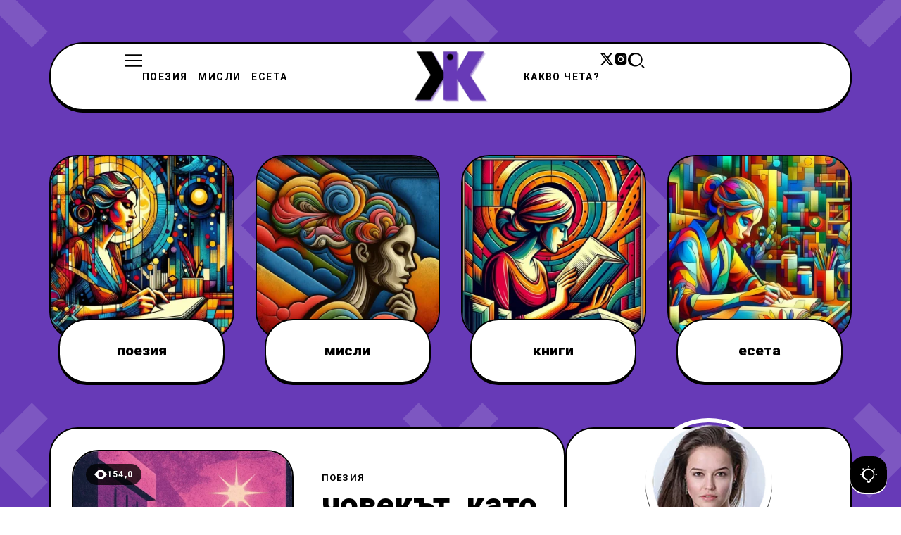

--- FILE ---
content_type: text/html; charset=UTF-8
request_url: https://journalikarandash.com/
body_size: 29887
content:
<!doctype html>
<html lang="bg-BG" prefix="og: https://ogp.me/ns#" prefix="og: https://ogp.me/ns#">
<head>
	<meta charset="UTF-8">
	<meta name="viewport" content="width=device-width, initial-scale=1">
	<link rel="profile" href="https://gmpg.org/xfn/11">
	
<!-- Search Engine Optimization by Rank Math - https://rankmath.com/ -->
<title>Поезия, Есета, Мисли - JournaliKarandash.com</title>
<meta name="description" content="Mailchimp for WordPress error: There is no form with ID 0, perhaps it was deleted?"/>
<meta name="robots" content="index, follow, max-snippet:-1, max-video-preview:-1, max-image-preview:large"/>
<link rel="canonical" href="https://journalikarandash.com/" />
<meta property="og:locale" content="bg_BG" />
<meta property="og:type" content="website" />
<meta property="og:title" content="Поезия, Есета, Мисли - JournaliKarandash.com" />
<meta property="og:description" content="Mailchimp for WordPress error: There is no form with ID 0, perhaps it was deleted?" />
<meta property="og:url" content="https://journalikarandash.com/" />
<meta property="og:site_name" content="JournaliKarandash.com" />
<meta property="og:updated_time" content="2025-08-05T12:20:43+00:00" />
<meta property="article:published_time" content="2023-06-19T06:30:58+00:00" />
<meta property="article:modified_time" content="2025-08-05T12:20:43+00:00" />
<meta name="twitter:card" content="summary_large_image" />
<meta name="twitter:title" content="Поезия, Есета, Мисли - JournaliKarandash.com" />
<meta name="twitter:description" content="Mailchimp for WordPress error: There is no form with ID 0, perhaps it was deleted?" />
<meta name="twitter:label1" content="Written by" />
<meta name="twitter:data1" content="Мила Червенкова" />
<meta name="twitter:label2" content="Time to read" />
<meta name="twitter:data2" content="1 minute" />
<script type="application/ld+json" class="rank-math-schema">{"@context":"https://schema.org","@graph":[{"@type":["Person","Organization"],"@id":"https://journalikarandash.com/#person","name":"\u0416\u0443\u0440\u043d\u0430\u043b \u0438 \u041a\u0430\u0440\u0430\u043d\u0434\u0430\u0448"},{"@type":"WebSite","@id":"https://journalikarandash.com/#website","url":"https://journalikarandash.com","name":"\u0416\u0443\u0440\u043d\u0430\u043b \u0438 \u041a\u0430\u0440\u0430\u043d\u0434\u0430\u0448","publisher":{"@id":"https://journalikarandash.com/#person"},"inLanguage":"bg-BG","potentialAction":{"@type":"SearchAction","target":"https://journalikarandash.com/?s={search_term_string}","query-input":"required name=search_term_string"}},{"@type":"ImageObject","@id":"https://journalikarandash.com/wp-content/uploads/2024/09/\u041f\u043e\u0435\u0437\u0438\u044f-Poetry-200x200.webp","url":"https://journalikarandash.com/wp-content/uploads/2024/09/\u041f\u043e\u0435\u0437\u0438\u044f-Poetry-200x200.webp","width":"200","height":"200","inLanguage":"bg-BG"},{"@type":"WebPage","@id":"https://journalikarandash.com/#webpage","url":"https://journalikarandash.com/","name":"\u041f\u043e\u0435\u0437\u0438\u044f, \u0415\u0441\u0435\u0442\u0430, \u041c\u0438\u0441\u043b\u0438 - JournaliKarandash.com","datePublished":"2023-06-19T06:30:58+00:00","dateModified":"2025-08-05T12:20:43+00:00","about":{"@id":"https://journalikarandash.com/#person"},"isPartOf":{"@id":"https://journalikarandash.com/#website"},"primaryImageOfPage":{"@id":"https://journalikarandash.com/wp-content/uploads/2024/09/\u041f\u043e\u0435\u0437\u0438\u044f-Poetry-200x200.webp"},"inLanguage":"bg-BG"},{"@type":"Person","@id":"https://journalikarandash.com/author/wblythemes/","name":"\u041c\u0438\u043b\u0430 \u0427\u0435\u0440\u0432\u0435\u043d\u043a\u043e\u0432\u0430","url":"https://journalikarandash.com/author/wblythemes/","image":{"@type":"ImageObject","@id":"https://journalikarandash.com/wp-content/uploads/2018/02/cropped-milaonsupplements-the-king-1-96x96.png","url":"https://journalikarandash.com/wp-content/uploads/2018/02/cropped-milaonsupplements-the-king-1-96x96.png","caption":"\u041c\u0438\u043b\u0430 \u0427\u0435\u0440\u0432\u0435\u043d\u043a\u043e\u0432\u0430","inLanguage":"bg-BG"}},{"@type":"Article","headline":"\u041f\u043e\u0435\u0437\u0438\u044f, \u0415\u0441\u0435\u0442\u0430, \u041c\u0438\u0441\u043b\u0438 - JournaliKarandash.com","datePublished":"2023-06-19T06:30:58+00:00","dateModified":"2025-08-05T12:20:43+00:00","author":{"@id":"https://journalikarandash.com/author/wblythemes/","name":"\u041c\u0438\u043b\u0430 \u0427\u0435\u0440\u0432\u0435\u043d\u043a\u043e\u0432\u0430"},"publisher":{"@id":"https://journalikarandash.com/#person"},"description":"Mailchimp for WordPress error: There is no form with ID 0, perhaps it was deleted?","name":"\u041f\u043e\u0435\u0437\u0438\u044f, \u0415\u0441\u0435\u0442\u0430, \u041c\u0438\u0441\u043b\u0438 - JournaliKarandash.com","@id":"https://journalikarandash.com/#richSnippet","isPartOf":{"@id":"https://journalikarandash.com/#webpage"},"image":{"@id":"https://journalikarandash.com/wp-content/uploads/2024/09/\u041f\u043e\u0435\u0437\u0438\u044f-Poetry-200x200.webp"},"inLanguage":"bg-BG","mainEntityOfPage":{"@id":"https://journalikarandash.com/#webpage"}}]}</script>
<!-- /Rank Math WordPress SEO plugin -->

<link rel='dns-prefetch' href='//fonts.googleapis.com' />
<link rel='preconnect' href='https://fonts.gstatic.com' crossorigin />
<link rel="alternate" type="application/rss+xml" title="JournaliKarandash.com &raquo; Поток" href="https://journalikarandash.com/feed/" />
<link rel="alternate" type="application/rss+xml" title="JournaliKarandash.com &raquo; поток за коментари" href="https://journalikarandash.com/comments/feed/" />
<link rel="alternate" title="oEmbed (JSON)" type="application/json+oembed" href="https://journalikarandash.com/wp-json/oembed/1.0/embed?url=https%3A%2F%2Fjournalikarandash.com%2F" />
<link rel="alternate" title="oEmbed (XML)" type="text/xml+oembed" href="https://journalikarandash.com/wp-json/oembed/1.0/embed?url=https%3A%2F%2Fjournalikarandash.com%2F&#038;format=xml" />
<style id='wp-img-auto-sizes-contain-inline-css'>
img:is([sizes=auto i],[sizes^="auto," i]){contain-intrinsic-size:3000px 1500px}
/*# sourceURL=wp-img-auto-sizes-contain-inline-css */
</style>

<style id='wp-emoji-styles-inline-css'>

	img.wp-smiley, img.emoji {
		display: inline !important;
		border: none !important;
		box-shadow: none !important;
		height: 1em !important;
		width: 1em !important;
		margin: 0 0.07em !important;
		vertical-align: -0.1em !important;
		background: none !important;
		padding: 0 !important;
	}
/*# sourceURL=wp-emoji-styles-inline-css */
</style>
<style id='classic-theme-styles-inline-css'>
/*! This file is auto-generated */
.wp-block-button__link{color:#fff;background-color:#32373c;border-radius:9999px;box-shadow:none;text-decoration:none;padding:calc(.667em + 2px) calc(1.333em + 2px);font-size:1.125em}.wp-block-file__button{background:#32373c;color:#fff;text-decoration:none}
/*# sourceURL=/wp-includes/css/classic-themes.min.css */
</style>
<link rel='stylesheet' id='th90-style-css' href='https://journalikarandash.com/wp-content/themes/vozzy/style.css?ver=1.5' media='all' />
<link rel='stylesheet' id='elementor-frontend-css' href='https://journalikarandash.com/wp-content/plugins/elementor/assets/css/frontend.min.css?ver=3.33.4' media='all' />
<link rel='stylesheet' id='elementor-post-1712-css' href='https://journalikarandash.com/wp-content/uploads/elementor/css/post-1712.css?ver=1765961252' media='all' />
<link rel='stylesheet' id='elementor-post-181-css' href='https://journalikarandash.com/wp-content/uploads/elementor/css/post-181.css?ver=1765961253' media='all' />
<link rel='stylesheet' id='elementor-post-217-css' href='https://journalikarandash.com/wp-content/uploads/elementor/css/post-217.css?ver=1765961253' media='all' />
<link rel='stylesheet' id='elementor-post-2014-css' href='https://journalikarandash.com/wp-content/uploads/elementor/css/post-2014.css?ver=1765961253' media='all' />
<link rel='stylesheet' id='elementor-post-329-css' href='https://journalikarandash.com/wp-content/uploads/elementor/css/post-329.css?ver=1765961253' media='all' />
<link rel='stylesheet' id='elementor-post-305-css' href='https://journalikarandash.com/wp-content/uploads/elementor/css/post-305.css?ver=1765961253' media='all' />
<link rel='stylesheet' id='elementor-post-359-css' href='https://journalikarandash.com/wp-content/uploads/elementor/css/post-359.css?ver=1765961253' media='all' />
<link rel="preload" as="style" href="https://fonts.googleapis.com/css?family=Marmelad:400%7CRoboto:700,900&#038;display=swap&#038;ver=1754396385" /><link rel="stylesheet" href="https://fonts.googleapis.com/css?family=Marmelad:400%7CRoboto:700,900&#038;display=swap&#038;ver=1754396385" media="print" onload="this.media='all'"><noscript><link rel="stylesheet" href="https://fonts.googleapis.com/css?family=Marmelad:400%7CRoboto:700,900&#038;display=swap&#038;ver=1754396385" /></noscript><script src="https://journalikarandash.com/wp-includes/js/jquery/jquery.min.js?ver=3.7.1" id="jquery-core-js"></script>
<script src="https://journalikarandash.com/wp-includes/js/jquery/jquery-migrate.min.js?ver=3.4.1" id="jquery-migrate-js"></script>
<link rel="https://api.w.org/" href="https://journalikarandash.com/wp-json/" /><link rel="alternate" title="JSON" type="application/json" href="https://journalikarandash.com/wp-json/wp/v2/pages/181" /><link rel="EditURI" type="application/rsd+xml" title="RSD" href="https://journalikarandash.com/xmlrpc.php?rsd" />
<meta name="google-site-verification" content="AIaymVONCigTgafrhImkXFaKNUThxMScLrODwAicTjQ" />
<meta name="google-site-verification" content="AIaymVONCigTgafrhImkXFaKNUThxMScLrODwAicTjQ" />
<!-- Global site tag (gtag.js) - Google Analytics -->
<script async src="https://www.googletagmanager.com/gtag/js?id=UA-65394508-1"></script>
<script>
  window.dataLayer = window.dataLayer || [];
  function gtag(){dataLayer.push(arguments);}
  gtag('js', new Date());

  gtag('config', 'UA-65394508-1');
</script><meta name="generator" content="Redux 4.4.15" /><script type="application/ld+json">{"@context":"https://schema.org","@type":"WebSite","@id":"https://journalikarandash.com/#website","url":"https://journalikarandash.com/","name":"JournaliKarandash.com","potentialAction":{"@type":"SearchAction","target":"https://journalikarandash.com/?s={search_term_string}","query-input":"required name=search_term_string"}}</script>
<meta name="generator" content="Elementor 3.33.4; features: e_font_icon_svg; settings: css_print_method-external, google_font-enabled, font_display-swap">
			<style>
				.e-con.e-parent:nth-of-type(n+4):not(.e-lazyloaded):not(.e-no-lazyload),
				.e-con.e-parent:nth-of-type(n+4):not(.e-lazyloaded):not(.e-no-lazyload) * {
					background-image: none !important;
				}
				@media screen and (max-height: 1024px) {
					.e-con.e-parent:nth-of-type(n+3):not(.e-lazyloaded):not(.e-no-lazyload),
					.e-con.e-parent:nth-of-type(n+3):not(.e-lazyloaded):not(.e-no-lazyload) * {
						background-image: none !important;
					}
				}
				@media screen and (max-height: 640px) {
					.e-con.e-parent:nth-of-type(n+2):not(.e-lazyloaded):not(.e-no-lazyload),
					.e-con.e-parent:nth-of-type(n+2):not(.e-lazyloaded):not(.e-no-lazyload) * {
						background-image: none !important;
					}
				}
			</style>
			<link rel="icon" href="https://journalikarandash.com/wp-content/uploads/2024/09/cropped-JournaliKarandash-Logo-NB-Uncut-32x32.png" sizes="32x32" />
<link rel="icon" href="https://journalikarandash.com/wp-content/uploads/2024/09/cropped-JournaliKarandash-Logo-NB-Uncut-192x192.png" sizes="192x192" />
<link rel="apple-touch-icon" href="https://journalikarandash.com/wp-content/uploads/2024/09/cropped-JournaliKarandash-Logo-NB-Uncut-180x180.png" />
<meta name="msapplication-TileImage" content="https://journalikarandash.com/wp-content/uploads/2024/09/cropped-JournaliKarandash-Logo-NB-Uncut-270x270.png" />
<style id="th90_options-dynamic-css" title="dynamic-css" class="redux-options-output">:root{--site_width:1140;--content_width:64;--site_bg:#673ab7;--decor_color-color:#ffffff;--decor_color-alpha:0.15;--decor_color-rgba:rgba(255,255,255,0.15);--decor_size:50;--light-bg-color:#ffffff;--light-sec-bg-color:#ffffff;--light-text-color-color:#000000;--light-text-color-alpha:1;--light-text-color-rgba:rgba(0,0,0,1);--light-text-color-heavier-color:#000000;--light-text-color-heavier-alpha:1;--light-text-color-heavier-rgba:rgba(0,0,0,1);--light-line-color-color:#000000;--light-line-color-alpha:1;--light-line-color-rgba:rgba(0,0,0,1);--dark-bg-color:#000000;--dark-sec-bg-color:#000000;--dark-text-color-color:#ffffff;--dark-text-color-alpha:1;--dark-text-color-rgba:rgba(255,255,255,1);--dark-text-color-heavier-color:#ffffff;--dark-text-color-heavier-alpha:1;--dark-text-color-heavier-rgba:rgba(255,255,255,1);--dark-line-color-color:#ffffff;--dark-line-color-alpha:1;--dark-line-color-rgba:rgba(255,255,255,1);--color-accent:#ff6565;--color-accent-text:#000000;--primary_text-font-family:Marmelad;--primary_text-font-weight:400;--primary_text-font-size:18px;--primary_text-line-height:1.6;--second_text-font-family:Roboto;--second_text-font-weight:700;--second_text-text-transform:uppercase;--second_text-font-size:13px;--second_text-line-height:1.5;--second_text-letter-spacing:0.1em;--font_heading-font-family:Roboto;--font_heading-font-weight:900;--font_heading-line-height:1.3;--font_heading-letter-spacing:0em;--h1_desktop-font-size:59px;--h2_desktop-font-size:46px;--h3_desktop-font-size:35px;--h4_desktop-font-size:27px;--h5_desktop-font-size:21px;--h6_desktop-font-size:16px;--h1_tablet-font-size:49px;--h2_tablet-font-size:39px;--h3_tablet-font-size:32px;--h4_tablet-font-size:25px;--h5_tablet-font-size:20px;--h6_tablet-font-size:16px;--h1_mobile-font-size:40px;--h2_mobile-font-size:33px;--h3_mobile-font-size:28px;--h4_mobile-font-size:23px;--h5_mobile-font-size:19px;--h6_mobile-font-size:16px;--search_bg_custom:#673ab7;--offcanvas_width-width:400px;--offcanvas_width-units:px;--offcanvas_bg_custom:;--logo_svg_width-width:220px;--logo_svg_width-units:px;--logo_mobile_svg_width-width:180px;--logo_mobile_svg_width-units:px;--footer_bg_custom:#000000;--post_content_typo-font-size:1.2em;--post_content_typo-line-height:1.2em;}ul.nav-mobile{line-height:24px;font-size:24px;}.comment-form-comment,.article-content{line-height:1.2em;font-size:1.2em;}</style></head>

<body data-rsssl=1 class="home wp-singular page-template page-template-page-front page-template-page-front-php page page-id-181 wp-embed-responsive wp-theme-vozzy s-front  site-skin site-light site-custom-bg is-lazyload sticky-header-active lazy-no-placeholder sticky-sidebar sidebar-full elementor-default elementor-kit-1712 elementor-page elementor-page-181">

<div class="site-bg"><div class="site-decor" style="background-image:url(&quot;data:image/svg+xml,%3Csvg xmlns=&#039;http://www.w3.org/2000/svg&#039; width=&#039;40&#039; height=&#039;40&#039; viewBox=&#039;0 0 40 40&#039;%3E%3Cg fill-rule=&#039;evenodd&#039;%3E%3Cg fill=&#039;rgba%28255%2C255%2C255%2C0.15%29&#039; fill-opacity=&#039;1&#039;%3E%3Cpath d=&#039;M0 38.59l2.83-2.83 1.41 1.41L1.41 40H0v-1.41zM0 1.4l2.83 2.83 1.41-1.41L1.41 0H0v1.41zM38.59 40l-2.83-2.83 1.41-1.41L40 38.59V40h-1.41zM40 1.41l-2.83 2.83-1.41-1.41L38.59 0H40v1.41zM20 18.6l2.83-2.83 1.41 1.41L21.41 20l2.83 2.83-1.41 1.41L20 21.41l-2.83 2.83-1.41-1.41L18.59 20l-2.83-2.83 1.41-1.41L20 18.59z&#039;/%3E%3C/g%3E%3C/g%3E%3C/svg%3E&quot;);"></div></div>
<div id="page" class="site">
	<a class="skip-link screen-reader-text" href="#content">Skip to content</a>

	<header id="site-header" class="site-header">
		<div class="site-section desktop-el">
    		<div data-elementor-type="wp-post" data-elementor-id="217" class="elementor elementor-217">
				<div class="elementor-element elementor-element-3b36aac is-skin bg-el bg-light bg-transparent box-cont e-flex e-con-boxed sticky-no bg-no e-con e-parent" data-id="3b36aac" data-element_type="container">
					<div class="e-con-inner">
		<div class="elementor-element elementor-element-03c24b8 e-con-full e-flex sticky-no is-skin bg-el bg-inherit bg-light bg-no bg-no box-no e-con e-child" data-id="03c24b8" data-element_type="container">
				<div class="elementor-element elementor-element-e81ecfd elementor-widget elementor-widget-e-triggeroffcanvas" data-id="e81ecfd" data-element_type="widget" data-widget_type="e-triggeroffcanvas.default">
				<div class="elementor-widget-container">
							<div class="trigger-wrap">
							<div class="offcanvas-trigger button btn-content_icon btn-medium btn-text">
				<span class="icon-svg"><svg xmlns="http://www.w3.org/2000/svg" viewBox="0 0 48 35"><path d="M0 30.91h48v4H0v-4ZM0 0h48v4H0V0Zm0 15.455h48v4H0v-4Z"/></svg></span>				</div>
						</div>
						</div>
				</div>
				<div class="elementor-element elementor-element-b89b010 elementor-widget elementor-widget-e-mainmenu" data-id="b89b010" data-element_type="widget" data-widget_type="e-mainmenu.default">
				<div class="elementor-widget-container">
							<div id="th90-block_1" class="th90-block block-menus box-wrap box-disable">
			<nav class="navmain-wrap"><ul id="menu-header" class="nav-main"><li id="menu-item-1988" class="menu-item menu-item-type-taxonomy menu-item-object-category menu-item-1988"><a href="https://journalikarandash.com/%d0%bf%d0%be%d0%b5%d0%b7%d0%b8%d1%8f/"><span class="menu-text">поезия</span></a><span class="menu-item-space"></span></li>
<li id="menu-item-1989" class="menu-item menu-item-type-taxonomy menu-item-object-category menu-item-1989"><a href="https://journalikarandash.com/%d0%bc%d0%b8%d1%81%d0%bb%d0%b8/"><span class="menu-text">мисли</span></a><span class="menu-item-space"></span></li>
<li id="menu-item-1990" class="menu-item menu-item-type-taxonomy menu-item-object-category menu-item-1990"><a href="https://journalikarandash.com/%d0%b5%d1%81%d0%b5%d1%82%d0%b0/"><span class="menu-text">есета</span></a><span class="menu-item-space"></span></li>
</ul></nav>		</div>
						</div>
				</div>
				</div>
		<div class="elementor-element elementor-element-1bf0813 e-con-full e-flex sticky-no is-skin bg-el bg-inherit bg-light bg-no bg-no e-con e-child" data-id="1bf0813" data-element_type="container">
				<div class="elementor-element elementor-element-749a25d elementor-widget elementor-widget-e-logo" data-id="749a25d" data-element_type="widget" data-widget_type="e-logo.default">
				<div class="elementor-widget-container">
					<a href="https://journalikarandash.com/" class="logo-site logo" title="JournaliKarandash.com"><img fetchpriority="high" class="logo-img" alt="JournaliKarandash.com" src="https://journalikarandash.com/wp-content/uploads/2023/07/JournaliKarandash-Logo-NB-e1727699988709.png.webp" width="469" height="352" srcset="https://journalikarandash.com/wp-content/uploads/2023/07/JournaliKarandash-Logo-NB-e1727699988709.png.webp 1x, https://journalikarandash.com/wp-content/uploads/2023/07/JournaliKarandash-Logo-NB-e1727699988709.png.webp 2x"></a><a href="https://journalikarandash.com/" class="logo-site logo_dark" title="JournaliKarandash.com"><img class="logo-img" alt="JournaliKarandash.com" src="https://journalikarandash.com/wp-content/uploads/2023/07/JournaliKarandash-Logo-NB-BW-e1727701391627.png.webp" width="466" height="349" srcset="https://journalikarandash.com/wp-content/uploads/2023/07/JournaliKarandash-Logo-NB-BW-e1727701391627.png.webp 1x, https://journalikarandash.com/wp-content/uploads/2023/07/JournaliKarandash-Logo-NB-BW-e1727701391627.png.webp 2x"></a>				</div>
				</div>
				</div>
		<div class="elementor-element elementor-element-793fe42 e-con-full e-flex sticky-no is-skin bg-el bg-inherit bg-light bg-no bg-no box-no e-con e-child" data-id="793fe42" data-element_type="container">
				<div class="elementor-element elementor-element-8cf44f8 elementor-widget elementor-widget-e-mainmenu" data-id="8cf44f8" data-element_type="widget" data-widget_type="e-mainmenu.default">
				<div class="elementor-widget-container">
							<div id="th90-block_2" class="th90-block block-menus box-wrap box-disable">
			<nav class="navmain-wrap"><ul id="menu-%d0%ba%d0%b0%d0%ba%d0%b2%d0%be-%d1%87%d0%b5%d1%82%d0%b0" class="nav-main"><li id="menu-item-1995" class="menu-item menu-item-type-taxonomy menu-item-object-category menu-item-1995"><a href="https://journalikarandash.com/%d0%ba%d0%bd%d0%b8%d0%b3%d0%b8/"><span class="menu-text">Какво чета?</span></a><span class="menu-item-space"></span></li>
</ul></nav>		</div>
						</div>
				</div>
				<div class="elementor-element elementor-element-072f007 social-inline elementor-widget elementor-widget-e-social" data-id="072f007" data-element_type="widget" data-widget_type="e-social.default">
				<div class="elementor-widget-container">
							<div id="th90-block_3" class="th90-block block-socials box-wrap box-disable">
						<div class="social-icons social-basic"><a class="social-icon s-twitter" href="https://x.com/jkbloodypoetry" title="twitter" target="_blank"><span class="icon-svg"><svg xmlns="http://www.w3.org/2000/svg" height="1em" viewBox="0 0 512 512"><path d="M389.2 48h70.6L305.6 224.2 487 464H345L233.7 318.6 106.5 464H35.8l164.9-188.5L26.8 48h145.6l100.5 132.9L389.2 48zm-24.8 373.8h39.1L151.1 88h-42l255.3 333.8z"/></svg></span></a><a class="social-icon s-instagram" href="https://www.instagram.com/journalkarandash" title="instagram" target="_blank"><span class="icon-svg"><svg xmlns="http://www.w3.org/2000/svg" viewBox="0 0 24 24"><path d="M13.028 2.001a78.82 78.82 0 0 1 2.189.022l.194.007c.224.008.445.018.712.03 1.064.05 1.79.218 2.427.465.66.254 1.216.598 1.772 1.154a4.908 4.908 0 0 1 1.153 1.771c.247.637.415 1.364.465 2.428.012.266.022.488.03.712l.006.194a79 79 0 0 1 .023 2.188l.001.746v1.31a78.836 78.836 0 0 1-.023 2.189l-.006.194c-.008.224-.018.445-.03.712-.05 1.064-.22 1.79-.466 2.427a4.884 4.884 0 0 1-1.153 1.772 4.915 4.915 0 0 1-1.772 1.153c-.637.247-1.363.415-2.427.465-.267.012-.488.022-.712.03l-.194.006a79 79 0 0 1-2.189.023l-.746.001h-1.309a78.836 78.836 0 0 1-2.189-.023l-.194-.006a60.64 60.64 0 0 1-.712-.03c-1.064-.05-1.79-.22-2.428-.466a4.89 4.89 0 0 1-1.771-1.153 4.904 4.904 0 0 1-1.154-1.772c-.247-.637-.415-1.363-.465-2.427a74.367 74.367 0 0 1-.03-.712l-.005-.194A79.053 79.053 0 0 1 2 13.028v-2.056a78.82 78.82 0 0 1 .022-2.188l.007-.194c.008-.224.018-.446.03-.712.05-1.065.218-1.79.465-2.428A4.88 4.88 0 0 1 3.68 3.68 4.897 4.897 0 0 1 5.45 2.525c.638-.247 1.363-.415 2.428-.465l.712-.03.194-.005A79.053 79.053 0 0 1 10.972 2h2.056Zm-1.028 5A5 5 0 1 0 12 17a5 5 0 0 0 0-10Zm0 2A3 3 0 1 1 12.001 15a3 3 0 0 1 0-6Zm5.25-3.5a1.25 1.25 0 0 0 0 2.498 1.25 1.25 0 0 0 0-2.5Z"/></svg></span></a></div>		</div>
						</div>
				</div>
				<div class="elementor-element elementor-element-94d8672 elementor-widget elementor-widget-e-triggersearch" data-id="94d8672" data-element_type="widget" data-widget_type="e-triggersearch.default">
				<div class="elementor-widget-container">
							<div class="trigger-wrap">
							<div class="search-trigger button btn-content_icon btn-medium btn-text">
				<span class="icon-svg"><svg xmlns="http://www.w3.org/2000/svg" viewBox="0 0 52 48"><path d="M22.4 0c12.365 0 22.4 9.527 22.4 21.266 0 11.739-10.035 21.266-22.4 21.266-12.365 0-22.4-9.527-22.4-21.266C0 9.527 10.035 0 22.4 0Zm2.066 37.806c9.137 0 16.54-7.403 16.54-16.54s-7.403-16.54-16.54-16.54-16.54 7.403-16.54 16.54 7.403 16.54 16.54 16.54Zm20.05.168 6.684 6.682L47.856 48l-6.682-6.685 3.341-3.34Z"/></svg></span>				</div>
						</div>
						</div>
				</div>
				</div>
					</div>
				</div>
				</div>
		</div>
<div class="site-section sticky-header sticky-show-up">
    <div class="menu-section default-sticky-section bg-light is-skin bg-custom">
    <div class="container">
        <div class="section-inner">
            <div class="nav-elements">
                				<div class="offcanvas-trigger button btn-content_icon btn-medium btn-text">
				<span class="icon-svg"><svg xmlns="http://www.w3.org/2000/svg" viewBox="0 0 48 35"><path d="M0 30.91h48v4H0v-4ZM0 0h48v4H0V0Zm0 15.455h48v4H0v-4Z"/></svg></span>				</div>
				            </div>
            <div class="header-nav">
                <nav class="navmain-wrap"><ul id="menu-%d0%bc%d0%be%d0%b1%d0%b8%d0%bb%d0%bd%d0%be-%d0%bc%d0%b5%d0%bd%d1%8e" class="nav-main"><li id="menu-item-1996" class="menu-item menu-item-type-taxonomy menu-item-object-category menu-item-1996"><a href="https://journalikarandash.com/%d0%bf%d0%be%d0%b5%d0%b7%d0%b8%d1%8f/"><span class="menu-text">поезия</span></a><span class="menu-item-space"></span></li>
<li id="menu-item-1997" class="menu-item menu-item-type-taxonomy menu-item-object-category menu-item-1997"><a href="https://journalikarandash.com/%d0%bc%d0%b8%d1%81%d0%bb%d0%b8/"><span class="menu-text">мисли</span></a><span class="menu-item-space"></span></li>
<li id="menu-item-1998" class="menu-item menu-item-type-taxonomy menu-item-object-category menu-item-1998"><a href="https://journalikarandash.com/%d0%b5%d1%81%d0%b5%d1%82%d0%b0/"><span class="menu-text">есета</span></a><span class="menu-item-space"></span></li>
<li id="menu-item-1999" class="menu-item menu-item-type-taxonomy menu-item-object-category menu-item-1999"><a href="https://journalikarandash.com/%d0%ba%d0%bd%d0%b8%d0%b3%d0%b8/"><span class="menu-text">книги</span></a><span class="menu-item-space"></span></li>
</ul></nav>            </div>
            <div class="nav-elements">
                				<div class="search-trigger button btn-content_icon btn-medium btn-text">
				<span class="icon-svg"><svg xmlns="http://www.w3.org/2000/svg" viewBox="0 0 52 48"><path d="M22.4 0c12.365 0 22.4 9.527 22.4 21.266 0 11.739-10.035 21.266-22.4 21.266-12.365 0-22.4-9.527-22.4-21.266C0 9.527 10.035 0 22.4 0Zm2.066 37.806c9.137 0 16.54-7.403 16.54-16.54s-7.403-16.54-16.54-16.54-16.54 7.403-16.54 16.54 7.403 16.54 16.54 16.54Zm20.05.168 6.684 6.682L47.856 48l-6.682-6.685 3.341-3.34Z"/></svg></span>				</div>
				            </div>
        </div>
    </div>
</div>
</div>
<div class="site-section mobile-el">
    		<div data-elementor-type="wp-post" data-elementor-id="2014" class="elementor elementor-2014">
				<div class="elementor-element elementor-element-71226788 is-skin bg-el bg-light bg-transparent box-cont e-flex e-con-boxed sticky-no bg-no e-con e-parent" data-id="71226788" data-element_type="container">
					<div class="e-con-inner">
		<div class="elementor-element elementor-element-4b68f9e8 e-con-full e-flex sticky-no is-skin bg-el bg-inherit bg-light bg-no bg-no box-no e-con e-child" data-id="4b68f9e8" data-element_type="container">
				<div class="elementor-element elementor-element-10c69a0 elementor-widget elementor-widget-e-triggeroffcanvas" data-id="10c69a0" data-element_type="widget" data-widget_type="e-triggeroffcanvas.default">
				<div class="elementor-widget-container">
							<div class="trigger-wrap">
							<div class="offcanvas-trigger button btn-content_icon btn-medium btn-text">
				<span class="icon-svg"><svg xmlns="http://www.w3.org/2000/svg" viewBox="0 0 48 35"><path d="M0 30.91h48v4H0v-4ZM0 0h48v4H0V0Zm0 15.455h48v4H0v-4Z"/></svg></span>				</div>
						</div>
						</div>
				</div>
				</div>
		<div class="elementor-element elementor-element-4b896a15 e-con-full e-flex sticky-no is-skin bg-el bg-inherit bg-light bg-no bg-no box-no e-con e-child" data-id="4b896a15" data-element_type="container">
				<div class="elementor-element elementor-element-390098ed elementor-widget elementor-widget-e-logo" data-id="390098ed" data-element_type="widget" data-widget_type="e-logo.default">
				<div class="elementor-widget-container">
					<a href="https://journalikarandash.com/" class="logo-site logo" title="JournaliKarandash.com"><img fetchpriority="high" class="logo-img" alt="JournaliKarandash.com" src="https://journalikarandash.com/wp-content/uploads/2023/07/JournaliKarandash-Logo-NB-e1727699988709.png.webp" width="469" height="352" srcset="https://journalikarandash.com/wp-content/uploads/2023/07/JournaliKarandash-Logo-NB-e1727699988709.png.webp 1x, https://journalikarandash.com/wp-content/uploads/2023/07/JournaliKarandash-Logo-NB-e1727699988709.png.webp 2x"></a><a href="https://journalikarandash.com/" class="logo-site logo_dark" title="JournaliKarandash.com"><img class="logo-img" alt="JournaliKarandash.com" src="https://journalikarandash.com/wp-content/uploads/2023/07/JournaliKarandash-Logo-NB-BW-e1727701391627.png.webp" width="466" height="349" srcset="https://journalikarandash.com/wp-content/uploads/2023/07/JournaliKarandash-Logo-NB-BW-e1727701391627.png.webp 1x, https://journalikarandash.com/wp-content/uploads/2023/07/JournaliKarandash-Logo-NB-BW-e1727701391627.png.webp 2x"></a>				</div>
				</div>
				</div>
		<div class="elementor-element elementor-element-665e10ce e-con-full e-flex sticky-no is-skin bg-el bg-inherit bg-light bg-no bg-no box-no e-con e-child" data-id="665e10ce" data-element_type="container">
				<div class="elementor-element elementor-element-23004e6b elementor-widget elementor-widget-e-triggersearch" data-id="23004e6b" data-element_type="widget" data-widget_type="e-triggersearch.default">
				<div class="elementor-widget-container">
							<div class="trigger-wrap">
							<div class="search-trigger button btn-content_icon btn-medium btn-text">
				<span class="icon-svg"><svg xmlns="http://www.w3.org/2000/svg" viewBox="0 0 52 48"><path d="M22.4 0c12.365 0 22.4 9.527 22.4 21.266 0 11.739-10.035 21.266-22.4 21.266-12.365 0-22.4-9.527-22.4-21.266C0 9.527 10.035 0 22.4 0Zm2.066 37.806c9.137 0 16.54-7.403 16.54-16.54s-7.403-16.54-16.54-16.54-16.54 7.403-16.54 16.54 7.403 16.54 16.54 16.54Zm20.05.168 6.684 6.682L47.856 48l-6.682-6.685 3.341-3.34Z"/></svg></span>				</div>
						</div>
						</div>
				</div>
				</div>
					</div>
				</div>
				</div>
		</div>
	</header>

	
	<div id="content" class="site-content">
<div id="primary" class="content-area">

	
		
					<div data-elementor-type="wp-page" data-elementor-id="181" class="elementor elementor-181">
				<div class="elementor-element elementor-element-cee504a e-flex e-con-boxed sticky-no is-skin bg-el bg-inherit bg-light bg-no bg-no box-no e-con e-parent" data-id="cee504a" data-element_type="container">
					<div class="e-con-inner">
				<div class="elementor-element elementor-element-cf4fd75 elementor-widget elementor-widget-b-taxslider" data-id="cf4fd75" data-element_type="widget" data-widget_type="b-taxslider.default">
				<div class="elementor-widget-container">
							<div id="th90-block_4" class="th90-block posts-tax box-wrap box-disable">
			<div class="block-slider tax-slider d-col4 t-col3 m-col1">
				<div class="th90-slider" id="slider-4" data-settings='{&quot;loop&quot;:false,&quot;autoHeight&quot;:false,&quot;center&quot;:false,&quot;autoplay&quot;:false,&quot;nav&quot;:false,&quot;nav_style&quot;:null,&quot;dots&quot;:true,&quot;speed&quot;:500,&quot;view&quot;:4,&quot;t_view&quot;:3,&quot;m_view&quot;:1,&quot;margin&quot;:30,&quot;t_margin&quot;:30,&quot;m_margin&quot;:0,&quot;rtl&quot;:false,&quot;delay&quot;:3000}'>
					<div class="owl-carousel">								<div class="slider-item">
									<div class="post-item post-tax4 term-1">
    <a href="https://journalikarandash.com/%d0%bf%d0%be%d0%b5%d0%b7%d0%b8%d1%8f/" title="поезия">
        <div class="entry-thumbnail box-wrap box-thumbnail">
            <div class="thumb-container" style="padding-bottom:100%;"><img decoding="async" width="200" height="200" src="[data-uri]" data-src="https://journalikarandash.com/wp-content/uploads/2024/09/Поезия-Poetry-200x200.webp" class="lazyload attachment-thumbnail size-thumbnail" alt="Поезия (Poetry)" data-srcset="https://journalikarandash.com/wp-content/uploads/2024/09/Поезия-Poetry-200x200.webp 200w, https://journalikarandash.com/wp-content/uploads/2024/09/Поезия-Poetry-300x300.webp 300w, https://journalikarandash.com/wp-content/uploads/2024/09/Поезия-Poetry-768x768.webp 768w, https://journalikarandash.com/wp-content/uploads/2024/09/Поезия-Poetry-480x480.webp 480w, https://journalikarandash.com/wp-content/uploads/2024/09/Поезия-Poetry.webp 1024w" data-sizes="auto" data-expand="0" loading="eager" /></div>        </div>
                <div class="post-desc post-desc2 tax-desc text-center">
            <div class="box-wrap post-desc-inner">

                <div class="entry-header">

                    <h3 class="entry-title h5">
                        поезия                    </h3>
                </div>
            </div>
        </div>
    </a>
</div>
								</div>
																<div class="slider-item">
									<div class="post-item post-tax4 term-30">
    <a href="https://journalikarandash.com/%d0%bc%d0%b8%d1%81%d0%bb%d0%b8/" title="мисли">
        <div class="entry-thumbnail box-wrap box-thumbnail">
            <div class="thumb-container" style="padding-bottom:100%;"><img decoding="async" width="200" height="200" src="[data-uri]" data-src="https://journalikarandash.com/wp-content/uploads/2024/10/Мисли-Thoughts-200x200.webp" class="lazyload attachment-thumbnail size-thumbnail" alt="Мисли (Thoughts)" data-srcset="https://journalikarandash.com/wp-content/uploads/2024/10/Мисли-Thoughts-200x200.webp 200w, https://journalikarandash.com/wp-content/uploads/2024/10/Мисли-Thoughts-300x300.webp 300w, https://journalikarandash.com/wp-content/uploads/2024/10/Мисли-Thoughts-768x768.webp 768w, https://journalikarandash.com/wp-content/uploads/2024/10/Мисли-Thoughts-480x480.webp 480w, https://journalikarandash.com/wp-content/uploads/2024/10/Мисли-Thoughts.webp 1024w" data-sizes="auto" data-expand="0" loading="eager" /></div>        </div>
                <div class="post-desc post-desc2 tax-desc text-center">
            <div class="box-wrap post-desc-inner">

                <div class="entry-header">

                    <h3 class="entry-title h5">
                        мисли                    </h3>
                </div>
            </div>
        </div>
    </a>
</div>
								</div>
																<div class="slider-item">
									<div class="post-item post-tax4 term-11">
    <a href="https://journalikarandash.com/%d0%ba%d0%bd%d0%b8%d0%b3%d0%b8/" title="книги">
        <div class="entry-thumbnail box-wrap box-thumbnail">
            <div class="thumb-container" style="padding-bottom:100%;"><img decoding="async" width="200" height="200" src="[data-uri]" data-src="https://journalikarandash.com/wp-content/uploads/2024/09/Книги-Books-200x200.webp" class="lazyload attachment-thumbnail size-thumbnail" alt="Книги (Books)" data-srcset="https://journalikarandash.com/wp-content/uploads/2024/09/Книги-Books-200x200.webp 200w, https://journalikarandash.com/wp-content/uploads/2024/09/Книги-Books-300x300.webp 300w, https://journalikarandash.com/wp-content/uploads/2024/09/Книги-Books-768x768.webp 768w, https://journalikarandash.com/wp-content/uploads/2024/09/Книги-Books-480x480.webp 480w, https://journalikarandash.com/wp-content/uploads/2024/09/Книги-Books.webp 1024w" data-sizes="auto" data-expand="0" loading="eager" /></div>        </div>
                <div class="post-desc post-desc2 tax-desc text-center">
            <div class="box-wrap post-desc-inner">

                <div class="entry-header">

                    <h3 class="entry-title h5">
                        книги                    </h3>
                </div>
            </div>
        </div>
    </a>
</div>
								</div>
																<div class="slider-item">
									<div class="post-item post-tax4 term-13">
    <a href="https://journalikarandash.com/%d0%b5%d1%81%d0%b5%d1%82%d0%b0/" title="есета">
        <div class="entry-thumbnail box-wrap box-thumbnail">
            <div class="thumb-container" style="padding-bottom:100%;"><img decoding="async" width="200" height="200" src="[data-uri]" data-src="https://journalikarandash.com/wp-content/uploads/2024/09/Есета-Esays-200x200.webp" class="lazyload attachment-thumbnail size-thumbnail" alt="Есета (Essays)" data-srcset="https://journalikarandash.com/wp-content/uploads/2024/09/Есета-Esays-200x200.webp 200w, https://journalikarandash.com/wp-content/uploads/2024/09/Есета-Esays-300x300.webp 300w, https://journalikarandash.com/wp-content/uploads/2024/09/Есета-Esays-768x768.webp 768w, https://journalikarandash.com/wp-content/uploads/2024/09/Есета-Esays-480x480.webp 480w, https://journalikarandash.com/wp-content/uploads/2024/09/Есета-Esays.webp 1024w" data-sizes="auto" data-expand="0" loading="eager" /></div>        </div>
                <div class="post-desc post-desc2 tax-desc text-center">
            <div class="box-wrap post-desc-inner">

                <div class="entry-header">

                    <h3 class="entry-title h5">
                        есета                    </h3>
                </div>
            </div>
        </div>
    </a>
</div>
								</div>
								</div>				</div>
			</div>
		</div>
						</div>
				</div>
					</div>
				</div>
		<div class="elementor-element elementor-element-172b7b6 e-flex e-con-boxed sticky-no is-skin bg-el bg-inherit bg-light bg-no bg-no e-con e-parent" data-id="172b7b6" data-element_type="container">
					<div class="e-con-inner">
		<div class="elementor-element elementor-element-437c9e5 e-con-full e-flex sticky-no is-skin bg-el bg-inherit bg-light bg-no bg-no e-con e-child" data-id="437c9e5" data-element_type="container">
				<div class="elementor-element elementor-element-86ef3fa elementor-widget elementor-widget-b-postsblog" data-id="86ef3fa" data-element_type="widget" data-widget_type="b-postsblog.default">
				<div class="elementor-widget-container">
							<div id="th90-block_5" class="th90-block posts-columns box-wrap box-disable" data-current="1">
					<div class="posts-container">
			<div class="posts-list clearfix post-list-columns"><div class="post-item post-list2">
    <div class="box-wrap box-post space-more">

        
        <article class="post-layout list2 post-list post-vertical-center format-aside">
            <div class="post-list-thumbnail"><div class="entry-thumbnail"><div class="thumb-container" style="padding-bottom:100%;"><img decoding="async" width="480" height="480" src="[data-uri]" data-src="https://journalikarandash.com/wp-content/uploads/2025/06/човекът-като-глагол-480x480.webp" class="lazyload attachment-post-thumbnail size-post-thumbnail wp-post-image" alt="човекът, като глагол" data-srcset="https://journalikarandash.com/wp-content/uploads/2025/06/човекът-като-глагол-480x480.webp 480w, https://journalikarandash.com/wp-content/uploads/2025/06/човекът-като-глагол-300x300.webp 300w, https://journalikarandash.com/wp-content/uploads/2025/06/човекът-като-глагол-200x200.webp 200w, https://journalikarandash.com/wp-content/uploads/2025/06/човекът-като-глагол-768x768.webp 768w, https://journalikarandash.com/wp-content/uploads/2025/06/човекът-като-глагол.webp 1024w" data-sizes="auto" data-expand="0" loading="eager" /></div><div class="thumb-info info-def"><a class="thumb-view" href="https://journalikarandash.com/%d0%bf%d0%be%d0%b5%d0%b7%d0%b8%d1%8f/%d1%87%d0%be%d0%b2%d0%b5%d0%ba%d1%8a%d1%82-%d0%ba%d0%b0%d1%82%d0%be-%d0%b3%d0%bb%d0%b0%d0%b3%d0%be%d0%bb/"><span class="icon-svg"><svg xmlns="http://www.w3.org/2000/svg" viewBox="0 0 16 16"><path d="M12.669 4.236C11.569 2.873 9.888 2 8 2s-3.569.873-4.669 2.236L0 8l3.331 3.764C4.431 13.127 6.112 14 8 14s3.569-.873 4.669-2.236L16 8l-3.331-3.764zM8 11a3 3 0 1 1 0-6 3 3 0 0 1 0 6z"/></svg></span>154,0</a></div></div></div>
    		<div class="post-list-desc text-left">
    			<div class="post-desc-inner">
    				<div class="entry-header">
    					<div class="entry-cats-wrap"><div class="entry-cats"><a class="post-cat cat-text post-article-cat post-cat-1" href="https://journalikarandash.com/%d0%bf%d0%be%d0%b5%d0%b7%d0%b8%d1%8f/">поезия</a></div></div>
    					<h3 class="entry-title h2">
    						<a href="https://journalikarandash.com/%d0%bf%d0%be%d0%b5%d0%b7%d0%b8%d1%8f/%d1%87%d0%be%d0%b2%d0%b5%d0%ba%d1%8a%d1%82-%d0%ba%d0%b0%d1%82%d0%be-%d0%b3%d0%bb%d0%b0%d0%b3%d0%be%d0%bb/" title="човекът, като глагол">човекът, като глагол</a>
    					</h3>

    					<div class="entry-meta"><div class="meta-item meta-author author vcard meta-color"><span class="info-icon"><span class="icon-svg"><svg xmlns="http://www.w3.org/2000/svg" viewBox="0 0 64 64"><path d="M28 4C21 4 11 9.89 8 16c-1.96 3.99-2.89 7.25-2.99 12H5v4l7 28h8l-7-28v-7.5C13 15.4 20.4 8 29.5 8 40.61 8 50 17.62 50 29l4 16h4l-4-16C54 15.21 43.01 4 29.5 4H28zm21 41v3c0 3.31-2.69 6-6 6h-7v6h4v-2h3c5.51 0 10-4.49 10-10v-3h-4z"/></svg></span></span><a href="https://journalikarandash.com/author/wblythemes/" class="info-text author-name url fn" rel="author" title="Posts by Мила Червенкова">Мила Червенкова</a></div><div class="meta-item meta-date"><a class="meta-color" href="https://journalikarandash.com/%d0%bf%d0%be%d0%b5%d0%b7%d0%b8%d1%8f/%d1%87%d0%be%d0%b2%d0%b5%d0%ba%d1%8a%d1%82-%d0%ba%d0%b0%d1%82%d0%be-%d0%b3%d0%bb%d0%b0%d0%b3%d0%be%d0%bb/"><span class="info-icon"><span class="icon-svg"><svg xmlns="http://www.w3.org/2000/svg" viewBox="0 0 64 64"><path d="M30 4C14.561 4 2 16.561 2 32s12.561 28 28 28h3c15.439 0 28-12.561 28-28S48.439 4 33 4h-3zm3 4c13.233 0 24 10.766 24 24S46.233 56 33 56 9 45.234 9 32 19.767 8 33 8zm1 7-5 20h19v-8H35l3-12h-4z"/></svg></span></span><span class="info-text">2025-06-09</span></a></div><div class="meta-item meta-comments"><a href="https://journalikarandash.com/%d0%bf%d0%be%d0%b5%d0%b7%d0%b8%d1%8f/%d1%87%d0%be%d0%b2%d0%b5%d0%ba%d1%8a%d1%82-%d0%ba%d0%b0%d1%82%d0%be-%d0%b3%d0%bb%d0%b0%d0%b3%d0%be%d0%bb/#respond" class="meta-color"><span class="info-icon"><span class="icon-svg"><svg xmlns="http://www.w3.org/2000/svg" viewBox="0 0 64 64"><path d="m12 59 3.228-3.228A27.831 27.831 0 0 0 30 60h4c15.44 0 28-12.56 28-28C62 16.728 49.709 4.281 34.5 4.013V4H30C14.561 4 2 16.561 2 32c0 7.552 3.011 14.411 7.889 19.452L8 59h4zM34 8c13.23 0 24 10.77 24 24S47.23 56 34 56a23.89 23.89 0 0 1-14.28-4.72 24.143 24.143 0 0 1-1.913-1.6l-2.743-2.922.007-.027a23.356 23.356 0 0 1-2.84-4.64A23.833 23.833 0 0 1 10 32C10 18.77 20.77 8 34 8z"/></svg></span></span><span class="info-text">0</span></a></div></div>    				</div>
        			                        <div class="entry-excerpt">
							много ми харесва хората, повече да сме глаголи да спрем да бъдем апострофи, окончания или предлози						</div>
                                        </div>
    		</div>
    	</article>
        						<div class="read-more-icon">
				<a href="https://journalikarandash.com/%d0%bf%d0%be%d0%b5%d0%b7%d0%b8%d1%8f/%d1%87%d0%be%d0%b2%d0%b5%d0%ba%d1%8a%d1%82-%d0%ba%d0%b0%d1%82%d0%be-%d0%b3%d0%bb%d0%b0%d0%b3%d0%be%d0%bb/" class="post-more-icon button btn-content_icon btn-white">
					<span class="icon-svg"><svg xmlns="http://www.w3.org/2000/svg" viewBox="0 0 24 24" width="24" height="24"><path fill="none" d="M0 0h24v24H0z"/><path d="M5 10c-1.1 0-2 .9-2 2s.9 2 2 2 2-.9 2-2-.9-2-2-2zm14 0c-1.1 0-2 .9-2 2s.9 2 2 2 2-.9 2-2-.9-2-2-2zm-7 0c-1.1 0-2 .9-2 2s.9 2 2 2 2-.9 2-2-.9-2-2-2z"/></svg></span>				</a>
			</div>
		    </div>
</div>
<div class="post-item post-list2">
    <div class="box-wrap box-post space-more">

        
        <article class="post-layout list2 post-list post-vertical-center format-aside">
            <div class="post-list-thumbnail"><div class="entry-thumbnail"><div class="thumb-container" style="padding-bottom:100%;"><img decoding="async" width="480" height="480" src="[data-uri]" data-src="https://journalikarandash.com/wp-content/uploads/2023/10/Нещо-друго-поезия-Journalikarandash-480x480.webp" class="lazyload attachment-post-thumbnail size-post-thumbnail wp-post-image" alt="Нещо друго - поезия- Journalikarandash" data-srcset="https://journalikarandash.com/wp-content/uploads/2023/10/Нещо-друго-поезия-Journalikarandash-480x480.webp 480w, https://journalikarandash.com/wp-content/uploads/2023/10/Нещо-друго-поезия-Journalikarandash-300x300.webp 300w, https://journalikarandash.com/wp-content/uploads/2023/10/Нещо-друго-поезия-Journalikarandash-200x200.webp 200w, https://journalikarandash.com/wp-content/uploads/2023/10/Нещо-друго-поезия-Journalikarandash-768x768.webp 768w, https://journalikarandash.com/wp-content/uploads/2023/10/Нещо-друго-поезия-Journalikarandash.webp 1024w" data-sizes="auto" data-expand="0" loading="eager" /></div><div class="thumb-info info-def"><a class="thumb-view" href="https://journalikarandash.com/%d0%bf%d0%be%d0%b5%d0%b7%d0%b8%d1%8f/%d0%bd%d0%b5%d1%89%d0%be-%d0%b4%d1%80%d1%83%d0%b3%d0%be/"><span class="icon-svg"><svg xmlns="http://www.w3.org/2000/svg" viewBox="0 0 16 16"><path d="M12.669 4.236C11.569 2.873 9.888 2 8 2s-3.569.873-4.669 2.236L0 8l3.331 3.764C4.431 13.127 6.112 14 8 14s3.569-.873 4.669-2.236L16 8l-3.331-3.764zM8 11a3 3 0 1 1 0-6 3 3 0 0 1 0 6z"/></svg></span>270,0</a></div></div></div>
    		<div class="post-list-desc text-left">
    			<div class="post-desc-inner">
    				<div class="entry-header">
    					<div class="entry-cats-wrap"><div class="entry-cats"><a class="post-cat cat-text post-article-cat post-cat-1" href="https://journalikarandash.com/%d0%bf%d0%be%d0%b5%d0%b7%d0%b8%d1%8f/">поезия</a></div></div>
    					<h3 class="entry-title h2">
    						<a href="https://journalikarandash.com/%d0%bf%d0%be%d0%b5%d0%b7%d0%b8%d1%8f/%d0%bd%d0%b5%d1%89%d0%be-%d0%b4%d1%80%d1%83%d0%b3%d0%be/" title="нещо друго">нещо друго</a>
    					</h3>

    					<div class="entry-meta"><div class="meta-item meta-author author vcard meta-color"><span class="info-icon"><span class="icon-svg"><svg xmlns="http://www.w3.org/2000/svg" viewBox="0 0 64 64"><path d="M28 4C21 4 11 9.89 8 16c-1.96 3.99-2.89 7.25-2.99 12H5v4l7 28h8l-7-28v-7.5C13 15.4 20.4 8 29.5 8 40.61 8 50 17.62 50 29l4 16h4l-4-16C54 15.21 43.01 4 29.5 4H28zm21 41v3c0 3.31-2.69 6-6 6h-7v6h4v-2h3c5.51 0 10-4.49 10-10v-3h-4z"/></svg></span></span><a href="https://journalikarandash.com/author/wblythemes/" class="info-text author-name url fn" rel="author" title="Posts by Мила Червенкова">Мила Червенкова</a></div><div class="meta-item meta-date"><a class="meta-color" href="https://journalikarandash.com/%d0%bf%d0%be%d0%b5%d0%b7%d0%b8%d1%8f/%d0%bd%d0%b5%d1%89%d0%be-%d0%b4%d1%80%d1%83%d0%b3%d0%be/"><span class="info-icon"><span class="icon-svg"><svg xmlns="http://www.w3.org/2000/svg" viewBox="0 0 64 64"><path d="M30 4C14.561 4 2 16.561 2 32s12.561 28 28 28h3c15.439 0 28-12.561 28-28S48.439 4 33 4h-3zm3 4c13.233 0 24 10.766 24 24S46.233 56 33 56 9 45.234 9 32 19.767 8 33 8zm1 7-5 20h19v-8H35l3-12h-4z"/></svg></span></span><span class="info-text">2023-10-12</span></a></div><div class="meta-item meta-comments"><a href="https://journalikarandash.com/%d0%bf%d0%be%d0%b5%d0%b7%d0%b8%d1%8f/%d0%bd%d0%b5%d1%89%d0%be-%d0%b4%d1%80%d1%83%d0%b3%d0%be/#respond" class="meta-color"><span class="info-icon"><span class="icon-svg"><svg xmlns="http://www.w3.org/2000/svg" viewBox="0 0 64 64"><path d="m12 59 3.228-3.228A27.831 27.831 0 0 0 30 60h4c15.44 0 28-12.56 28-28C62 16.728 49.709 4.281 34.5 4.013V4H30C14.561 4 2 16.561 2 32c0 7.552 3.011 14.411 7.889 19.452L8 59h4zM34 8c13.23 0 24 10.77 24 24S47.23 56 34 56a23.89 23.89 0 0 1-14.28-4.72 24.143 24.143 0 0 1-1.913-1.6l-2.743-2.922.007-.027a23.356 23.356 0 0 1-2.84-4.64A23.833 23.833 0 0 1 10 32C10 18.77 20.77 8 34 8z"/></svg></span></span><span class="info-text">0</span></a></div></div>    				</div>
        			                        <div class="entry-excerpt">
							нещо друго, другаде, с/в другико.						</div>
                                        </div>
    		</div>
    	</article>
        						<div class="read-more-icon">
				<a href="https://journalikarandash.com/%d0%bf%d0%be%d0%b5%d0%b7%d0%b8%d1%8f/%d0%bd%d0%b5%d1%89%d0%be-%d0%b4%d1%80%d1%83%d0%b3%d0%be/" class="post-more-icon button btn-content_icon btn-white">
					<span class="icon-svg"><svg xmlns="http://www.w3.org/2000/svg" viewBox="0 0 24 24" width="24" height="24"><path fill="none" d="M0 0h24v24H0z"/><path d="M5 10c-1.1 0-2 .9-2 2s.9 2 2 2 2-.9 2-2-.9-2-2-2zm14 0c-1.1 0-2 .9-2 2s.9 2 2 2 2-.9 2-2-.9-2-2-2zm-7 0c-1.1 0-2 .9-2 2s.9 2 2 2 2-.9 2-2-.9-2-2-2z"/></svg></span>				</a>
			</div>
		    </div>
</div>
<div class="post-item post-list2">
    <div class="box-wrap box-post space-more">

        
        <article class="post-layout list2 post-list post-vertical-center format-aside">
            <div class="post-list-thumbnail"><div class="entry-thumbnail"><div class="thumb-container" style="padding-bottom:100%;"><img decoding="async" width="480" height="480" src="[data-uri]" data-src="https://journalikarandash.com/wp-content/uploads/2023/09/получаваш-себе-си-поезия-journalikarandash-480x480.webp" class="lazyload attachment-post-thumbnail size-post-thumbnail wp-post-image" alt="получаваш себе си - поезия - journalikarandash" data-srcset="https://journalikarandash.com/wp-content/uploads/2023/09/получаваш-себе-си-поезия-journalikarandash-480x480.webp 480w, https://journalikarandash.com/wp-content/uploads/2023/09/получаваш-себе-си-поезия-journalikarandash-300x300.webp 300w, https://journalikarandash.com/wp-content/uploads/2023/09/получаваш-себе-си-поезия-journalikarandash-200x200.webp 200w, https://journalikarandash.com/wp-content/uploads/2023/09/получаваш-себе-си-поезия-journalikarandash-768x768.webp 768w, https://journalikarandash.com/wp-content/uploads/2023/09/получаваш-себе-си-поезия-journalikarandash.webp 1024w" data-sizes="auto" data-expand="0" loading="eager" /></div><div class="thumb-info info-def"><a class="thumb-view" href="https://journalikarandash.com/%d0%bf%d0%be%d0%b5%d0%b7%d0%b8%d1%8f/%d0%bf%d0%be%d0%bb%d1%83%d1%87%d0%b0%d0%b2%d0%b0%d1%88-%d1%81%d0%b5%d0%b1%d0%b5-%d1%81%d0%b8/"><span class="icon-svg"><svg xmlns="http://www.w3.org/2000/svg" viewBox="0 0 16 16"><path d="M12.669 4.236C11.569 2.873 9.888 2 8 2s-3.569.873-4.669 2.236L0 8l3.331 3.764C4.431 13.127 6.112 14 8 14s3.569-.873 4.669-2.236L16 8l-3.331-3.764zM8 11a3 3 0 1 1 0-6 3 3 0 0 1 0 6z"/></svg></span>312,0</a></div></div></div>
    		<div class="post-list-desc text-left">
    			<div class="post-desc-inner">
    				<div class="entry-header">
    					<div class="entry-cats-wrap"><div class="entry-cats"><a class="post-cat cat-text post-article-cat post-cat-1" href="https://journalikarandash.com/%d0%bf%d0%be%d0%b5%d0%b7%d0%b8%d1%8f/">поезия</a></div></div>
    					<h3 class="entry-title h2">
    						<a href="https://journalikarandash.com/%d0%bf%d0%be%d0%b5%d0%b7%d0%b8%d1%8f/%d0%bf%d0%be%d0%bb%d1%83%d1%87%d0%b0%d0%b2%d0%b0%d1%88-%d1%81%d0%b5%d0%b1%d0%b5-%d1%81%d0%b8/" title="получаваш себе си">получаваш себе си</a>
    					</h3>

    					<div class="entry-meta"><div class="meta-item meta-author author vcard meta-color"><span class="info-icon"><span class="icon-svg"><svg xmlns="http://www.w3.org/2000/svg" viewBox="0 0 64 64"><path d="M28 4C21 4 11 9.89 8 16c-1.96 3.99-2.89 7.25-2.99 12H5v4l7 28h8l-7-28v-7.5C13 15.4 20.4 8 29.5 8 40.61 8 50 17.62 50 29l4 16h4l-4-16C54 15.21 43.01 4 29.5 4H28zm21 41v3c0 3.31-2.69 6-6 6h-7v6h4v-2h3c5.51 0 10-4.49 10-10v-3h-4z"/></svg></span></span><a href="https://journalikarandash.com/author/wblythemes/" class="info-text author-name url fn" rel="author" title="Posts by Мила Червенкова">Мила Червенкова</a></div><div class="meta-item meta-date"><a class="meta-color" href="https://journalikarandash.com/%d0%bf%d0%be%d0%b5%d0%b7%d0%b8%d1%8f/%d0%bf%d0%be%d0%bb%d1%83%d1%87%d0%b0%d0%b2%d0%b0%d1%88-%d1%81%d0%b5%d0%b1%d0%b5-%d1%81%d0%b8/"><span class="info-icon"><span class="icon-svg"><svg xmlns="http://www.w3.org/2000/svg" viewBox="0 0 64 64"><path d="M30 4C14.561 4 2 16.561 2 32s12.561 28 28 28h3c15.439 0 28-12.561 28-28S48.439 4 33 4h-3zm3 4c13.233 0 24 10.766 24 24S46.233 56 33 56 9 45.234 9 32 19.767 8 33 8zm1 7-5 20h19v-8H35l3-12h-4z"/></svg></span></span><span class="info-text">2023-09-20</span></a></div><div class="meta-item meta-comments"><a href="https://journalikarandash.com/%d0%bf%d0%be%d0%b5%d0%b7%d0%b8%d1%8f/%d0%bf%d0%be%d0%bb%d1%83%d1%87%d0%b0%d0%b2%d0%b0%d1%88-%d1%81%d0%b5%d0%b1%d0%b5-%d1%81%d0%b8/#respond" class="meta-color"><span class="info-icon"><span class="icon-svg"><svg xmlns="http://www.w3.org/2000/svg" viewBox="0 0 64 64"><path d="m12 59 3.228-3.228A27.831 27.831 0 0 0 30 60h4c15.44 0 28-12.56 28-28C62 16.728 49.709 4.281 34.5 4.013V4H30C14.561 4 2 16.561 2 32c0 7.552 3.011 14.411 7.889 19.452L8 59h4zM34 8c13.23 0 24 10.77 24 24S47.23 56 34 56a23.89 23.89 0 0 1-14.28-4.72 24.143 24.143 0 0 1-1.913-1.6l-2.743-2.922.007-.027a23.356 23.356 0 0 1-2.84-4.64A23.833 23.833 0 0 1 10 32C10 18.77 20.77 8 34 8z"/></svg></span></span><span class="info-text">0</span></a></div></div>    				</div>
        			                        <div class="entry-excerpt">
							в този живот не получаваш това което искаш, а това което си. кармата никога, никого не пропуска.						</div>
                                        </div>
    		</div>
    	</article>
        						<div class="read-more-icon">
				<a href="https://journalikarandash.com/%d0%bf%d0%be%d0%b5%d0%b7%d0%b8%d1%8f/%d0%bf%d0%be%d0%bb%d1%83%d1%87%d0%b0%d0%b2%d0%b0%d1%88-%d1%81%d0%b5%d0%b1%d0%b5-%d1%81%d0%b8/" class="post-more-icon button btn-content_icon btn-white">
					<span class="icon-svg"><svg xmlns="http://www.w3.org/2000/svg" viewBox="0 0 24 24" width="24" height="24"><path fill="none" d="M0 0h24v24H0z"/><path d="M5 10c-1.1 0-2 .9-2 2s.9 2 2 2 2-.9 2-2-.9-2-2-2zm14 0c-1.1 0-2 .9-2 2s.9 2 2 2 2-.9 2-2-.9-2-2-2zm-7 0c-1.1 0-2 .9-2 2s.9 2 2 2 2-.9 2-2-.9-2-2-2z"/></svg></span>				</a>
			</div>
		    </div>
</div>
<div class="post-item post-list2">
    <div class="box-wrap box-post space-more">

        
        <article class="post-layout list2 post-list post-vertical-center format-aside">
            <div class="post-list-thumbnail"><div class="entry-thumbnail"><div class="thumb-container" style="padding-bottom:100%;"><img decoding="async" width="480" height="480" src="[data-uri]" data-src="https://journalikarandash.com/wp-content/uploads/2023/09/After-the-Storm-Poetry-Journalikarandash-com-480x480.webp" class="lazyload attachment-post-thumbnail size-post-thumbnail wp-post-image" alt="After the Storm Poetry - Journalikarandash-com" data-srcset="https://journalikarandash.com/wp-content/uploads/2023/09/After-the-Storm-Poetry-Journalikarandash-com-480x480.webp 480w, https://journalikarandash.com/wp-content/uploads/2023/09/After-the-Storm-Poetry-Journalikarandash-com-300x300.webp 300w, https://journalikarandash.com/wp-content/uploads/2023/09/After-the-Storm-Poetry-Journalikarandash-com-200x200.webp 200w, https://journalikarandash.com/wp-content/uploads/2023/09/After-the-Storm-Poetry-Journalikarandash-com-768x768.webp 768w, https://journalikarandash.com/wp-content/uploads/2023/09/After-the-Storm-Poetry-Journalikarandash-com.webp 1024w" data-sizes="auto" data-expand="0" loading="eager" /></div><div class="thumb-info info-def"><a class="thumb-view" href="https://journalikarandash.com/%d0%bf%d0%be%d0%b5%d0%b7%d0%b8%d1%8f/after-the-storm/"><span class="icon-svg"><svg xmlns="http://www.w3.org/2000/svg" viewBox="0 0 16 16"><path d="M12.669 4.236C11.569 2.873 9.888 2 8 2s-3.569.873-4.669 2.236L0 8l3.331 3.764C4.431 13.127 6.112 14 8 14s3.569-.873 4.669-2.236L16 8l-3.331-3.764zM8 11a3 3 0 1 1 0-6 3 3 0 0 1 0 6z"/></svg></span>294,0</a></div></div></div>
    		<div class="post-list-desc text-left">
    			<div class="post-desc-inner">
    				<div class="entry-header">
    					<div class="entry-cats-wrap"><div class="entry-cats"><a class="post-cat cat-text post-article-cat post-cat-1" href="https://journalikarandash.com/%d0%bf%d0%be%d0%b5%d0%b7%d0%b8%d1%8f/">поезия</a></div></div>
    					<h3 class="entry-title h2">
    						<a href="https://journalikarandash.com/%d0%bf%d0%be%d0%b5%d0%b7%d0%b8%d1%8f/after-the-storm/" title="after the storm">after the storm</a>
    					</h3>

    					<div class="entry-meta"><div class="meta-item meta-author author vcard meta-color"><span class="info-icon"><span class="icon-svg"><svg xmlns="http://www.w3.org/2000/svg" viewBox="0 0 64 64"><path d="M28 4C21 4 11 9.89 8 16c-1.96 3.99-2.89 7.25-2.99 12H5v4l7 28h8l-7-28v-7.5C13 15.4 20.4 8 29.5 8 40.61 8 50 17.62 50 29l4 16h4l-4-16C54 15.21 43.01 4 29.5 4H28zm21 41v3c0 3.31-2.69 6-6 6h-7v6h4v-2h3c5.51 0 10-4.49 10-10v-3h-4z"/></svg></span></span><a href="https://journalikarandash.com/author/wblythemes/" class="info-text author-name url fn" rel="author" title="Posts by Мила Червенкова">Мила Червенкова</a></div><div class="meta-item meta-date"><a class="meta-color" href="https://journalikarandash.com/%d0%bf%d0%be%d0%b5%d0%b7%d0%b8%d1%8f/after-the-storm/"><span class="info-icon"><span class="icon-svg"><svg xmlns="http://www.w3.org/2000/svg" viewBox="0 0 64 64"><path d="M30 4C14.561 4 2 16.561 2 32s12.561 28 28 28h3c15.439 0 28-12.561 28-28S48.439 4 33 4h-3zm3 4c13.233 0 24 10.766 24 24S46.233 56 33 56 9 45.234 9 32 19.767 8 33 8zm1 7-5 20h19v-8H35l3-12h-4z"/></svg></span></span><span class="info-text">2023-09-19</span></a></div><div class="meta-item meta-comments"><a href="https://journalikarandash.com/%d0%bf%d0%be%d0%b5%d0%b7%d0%b8%d1%8f/after-the-storm/#respond" class="meta-color"><span class="info-icon"><span class="icon-svg"><svg xmlns="http://www.w3.org/2000/svg" viewBox="0 0 64 64"><path d="m12 59 3.228-3.228A27.831 27.831 0 0 0 30 60h4c15.44 0 28-12.56 28-28C62 16.728 49.709 4.281 34.5 4.013V4H30C14.561 4 2 16.561 2 32c0 7.552 3.011 14.411 7.889 19.452L8 59h4zM34 8c13.23 0 24 10.77 24 24S47.23 56 34 56a23.89 23.89 0 0 1-14.28-4.72 24.143 24.143 0 0 1-1.913-1.6l-2.743-2.922.007-.027a23.356 23.356 0 0 1-2.84-4.64A23.833 23.833 0 0 1 10 32C10 18.77 20.77 8 34 8z"/></svg></span></span><span class="info-text">0</span></a></div></div>    				</div>
        			                        <div class="entry-excerpt">
							after the storm it took me great courage to keep being strong but tender to keep being kind but vulnerable to keep smiling when all I wanted was to hide						</div>
                                        </div>
    		</div>
    	</article>
        						<div class="read-more-icon">
				<a href="https://journalikarandash.com/%d0%bf%d0%be%d0%b5%d0%b7%d0%b8%d1%8f/after-the-storm/" class="post-more-icon button btn-content_icon btn-white">
					<span class="icon-svg"><svg xmlns="http://www.w3.org/2000/svg" viewBox="0 0 24 24" width="24" height="24"><path fill="none" d="M0 0h24v24H0z"/><path d="M5 10c-1.1 0-2 .9-2 2s.9 2 2 2 2-.9 2-2-.9-2-2-2zm14 0c-1.1 0-2 .9-2 2s.9 2 2 2 2-.9 2-2-.9-2-2-2zm-7 0c-1.1 0-2 .9-2 2s.9 2 2 2 2-.9 2-2-.9-2-2-2z"/></svg></span>				</a>
			</div>
		    </div>
</div>
<div class="post-item post-list2">
    <div class="box-wrap box-post space-more">

        
        <article class="post-layout list2 post-list post-vertical-center format-aside">
            <div class="post-list-thumbnail"><div class="entry-thumbnail"><div class="thumb-container" style="padding-bottom:100%;"><img decoding="async" width="480" height="480" src="[data-uri]" data-src="https://journalikarandash.com/wp-content/uploads/2023/09/попитах-господ-поезия-Journalikarandash-480x480.webp" class="lazyload attachment-post-thumbnail size-post-thumbnail wp-post-image" alt="попитах господ - поезия - Journalikarandash" data-srcset="https://journalikarandash.com/wp-content/uploads/2023/09/попитах-господ-поезия-Journalikarandash-480x480.webp 480w, https://journalikarandash.com/wp-content/uploads/2023/09/попитах-господ-поезия-Journalikarandash-300x300.webp 300w, https://journalikarandash.com/wp-content/uploads/2023/09/попитах-господ-поезия-Journalikarandash-200x200.webp 200w, https://journalikarandash.com/wp-content/uploads/2023/09/попитах-господ-поезия-Journalikarandash-768x768.webp 768w, https://journalikarandash.com/wp-content/uploads/2023/09/попитах-господ-поезия-Journalikarandash.webp 1024w" data-sizes="auto" data-expand="0" loading="eager" /></div><div class="thumb-info info-def"><a class="thumb-view" href="https://journalikarandash.com/%d0%bf%d0%be%d0%b5%d0%b7%d0%b8%d1%8f/%d0%bf%d0%be%d0%bf%d0%b8%d1%82%d0%b0%d1%85-%d0%b3%d0%be%d1%81%d0%bf%d0%be%d0%b4/"><span class="icon-svg"><svg xmlns="http://www.w3.org/2000/svg" viewBox="0 0 16 16"><path d="M12.669 4.236C11.569 2.873 9.888 2 8 2s-3.569.873-4.669 2.236L0 8l3.331 3.764C4.431 13.127 6.112 14 8 14s3.569-.873 4.669-2.236L16 8l-3.331-3.764zM8 11a3 3 0 1 1 0-6 3 3 0 0 1 0 6z"/></svg></span>262,0</a></div></div></div>
    		<div class="post-list-desc text-left">
    			<div class="post-desc-inner">
    				<div class="entry-header">
    					<div class="entry-cats-wrap"><div class="entry-cats"><a class="post-cat cat-text post-article-cat post-cat-1" href="https://journalikarandash.com/%d0%bf%d0%be%d0%b5%d0%b7%d0%b8%d1%8f/">поезия</a></div></div>
    					<h3 class="entry-title h2">
    						<a href="https://journalikarandash.com/%d0%bf%d0%be%d0%b5%d0%b7%d0%b8%d1%8f/%d0%bf%d0%be%d0%bf%d0%b8%d1%82%d0%b0%d1%85-%d0%b3%d0%be%d1%81%d0%bf%d0%be%d0%b4/" title="попитах господ">попитах господ</a>
    					</h3>

    					<div class="entry-meta"><div class="meta-item meta-author author vcard meta-color"><span class="info-icon"><span class="icon-svg"><svg xmlns="http://www.w3.org/2000/svg" viewBox="0 0 64 64"><path d="M28 4C21 4 11 9.89 8 16c-1.96 3.99-2.89 7.25-2.99 12H5v4l7 28h8l-7-28v-7.5C13 15.4 20.4 8 29.5 8 40.61 8 50 17.62 50 29l4 16h4l-4-16C54 15.21 43.01 4 29.5 4H28zm21 41v3c0 3.31-2.69 6-6 6h-7v6h4v-2h3c5.51 0 10-4.49 10-10v-3h-4z"/></svg></span></span><a href="https://journalikarandash.com/author/wblythemes/" class="info-text author-name url fn" rel="author" title="Posts by Мила Червенкова">Мила Червенкова</a></div><div class="meta-item meta-date"><a class="meta-color" href="https://journalikarandash.com/%d0%bf%d0%be%d0%b5%d0%b7%d0%b8%d1%8f/%d0%bf%d0%be%d0%bf%d0%b8%d1%82%d0%b0%d1%85-%d0%b3%d0%be%d1%81%d0%bf%d0%be%d0%b4/"><span class="info-icon"><span class="icon-svg"><svg xmlns="http://www.w3.org/2000/svg" viewBox="0 0 64 64"><path d="M30 4C14.561 4 2 16.561 2 32s12.561 28 28 28h3c15.439 0 28-12.561 28-28S48.439 4 33 4h-3zm3 4c13.233 0 24 10.766 24 24S46.233 56 33 56 9 45.234 9 32 19.767 8 33 8zm1 7-5 20h19v-8H35l3-12h-4z"/></svg></span></span><span class="info-text">2023-09-12</span></a></div><div class="meta-item meta-comments"><a href="https://journalikarandash.com/%d0%bf%d0%be%d0%b5%d0%b7%d0%b8%d1%8f/%d0%bf%d0%be%d0%bf%d0%b8%d1%82%d0%b0%d1%85-%d0%b3%d0%be%d1%81%d0%bf%d0%be%d0%b4/#respond" class="meta-color"><span class="info-icon"><span class="icon-svg"><svg xmlns="http://www.w3.org/2000/svg" viewBox="0 0 64 64"><path d="m12 59 3.228-3.228A27.831 27.831 0 0 0 30 60h4c15.44 0 28-12.56 28-28C62 16.728 49.709 4.281 34.5 4.013V4H30C14.561 4 2 16.561 2 32c0 7.552 3.011 14.411 7.889 19.452L8 59h4zM34 8c13.23 0 24 10.77 24 24S47.23 56 34 56a23.89 23.89 0 0 1-14.28-4.72 24.143 24.143 0 0 1-1.913-1.6l-2.743-2.922.007-.027a23.356 23.356 0 0 1-2.84-4.64A23.833 23.833 0 0 1 10 32C10 18.77 20.77 8 34 8z"/></svg></span></span><span class="info-text">0</span></a></div></div>    				</div>
        			                        <div class="entry-excerpt">
							днес имах запитване към Господ, какъв ти е case-a с мен?						</div>
                                        </div>
    		</div>
    	</article>
        						<div class="read-more-icon">
				<a href="https://journalikarandash.com/%d0%bf%d0%be%d0%b5%d0%b7%d0%b8%d1%8f/%d0%bf%d0%be%d0%bf%d0%b8%d1%82%d0%b0%d1%85-%d0%b3%d0%be%d1%81%d0%bf%d0%be%d0%b4/" class="post-more-icon button btn-content_icon btn-white">
					<span class="icon-svg"><svg xmlns="http://www.w3.org/2000/svg" viewBox="0 0 24 24" width="24" height="24"><path fill="none" d="M0 0h24v24H0z"/><path d="M5 10c-1.1 0-2 .9-2 2s.9 2 2 2 2-.9 2-2-.9-2-2-2zm14 0c-1.1 0-2 .9-2 2s.9 2 2 2 2-.9 2-2-.9-2-2-2zm-7 0c-1.1 0-2 .9-2 2s.9 2 2 2 2-.9 2-2-.9-2-2-2z"/></svg></span>				</a>
			</div>
		    </div>
</div>
<div class="post-item post-list2">
    <div class="box-wrap box-post space-more">

        
        <article class="post-layout list2 post-list post-vertical-center format-aside">
            <div class="post-list-thumbnail"><div class="entry-thumbnail"><div class="thumb-container" style="padding-bottom:100%;"><img decoding="async" width="480" height="480" src="[data-uri]" data-src="https://journalikarandash.com/wp-content/uploads/2023/09/не-си-ти-те-са-поезия-Journalikarandash-480x480.webp" class="lazyload attachment-post-thumbnail size-post-thumbnail wp-post-image" alt="не си ти - те са - поезия - Journalikarandash" data-srcset="https://journalikarandash.com/wp-content/uploads/2023/09/не-си-ти-те-са-поезия-Journalikarandash-480x480.webp 480w, https://journalikarandash.com/wp-content/uploads/2023/09/не-си-ти-те-са-поезия-Journalikarandash-300x300.webp 300w, https://journalikarandash.com/wp-content/uploads/2023/09/не-си-ти-те-са-поезия-Journalikarandash-200x200.webp 200w, https://journalikarandash.com/wp-content/uploads/2023/09/не-си-ти-те-са-поезия-Journalikarandash-768x768.webp 768w, https://journalikarandash.com/wp-content/uploads/2023/09/не-си-ти-те-са-поезия-Journalikarandash.webp 1024w" data-sizes="auto" data-expand="0" loading="eager" /></div><div class="thumb-info info-def"><a class="thumb-view" href="https://journalikarandash.com/%d0%b5%d1%81%d0%b5%d1%82%d0%b0/%d0%bd%d0%b5-%d1%81%d0%b8-%d1%82%d0%b8-%d1%82%d0%b5-%d1%81%d0%b0/"><span class="icon-svg"><svg xmlns="http://www.w3.org/2000/svg" viewBox="0 0 16 16"><path d="M12.669 4.236C11.569 2.873 9.888 2 8 2s-3.569.873-4.669 2.236L0 8l3.331 3.764C4.431 13.127 6.112 14 8 14s3.569-.873 4.669-2.236L16 8l-3.331-3.764zM8 11a3 3 0 1 1 0-6 3 3 0 0 1 0 6z"/></svg></span>305,0</a></div></div></div>
    		<div class="post-list-desc text-left">
    			<div class="post-desc-inner">
    				<div class="entry-header">
    					<div class="entry-cats-wrap"><div class="entry-cats"><a class="post-cat cat-text post-article-cat post-cat-13" href="https://journalikarandash.com/%d0%b5%d1%81%d0%b5%d1%82%d0%b0/">есета</a></div></div>
    					<h3 class="entry-title h2">
    						<a href="https://journalikarandash.com/%d0%b5%d1%81%d0%b5%d1%82%d0%b0/%d0%bd%d0%b5-%d1%81%d0%b8-%d1%82%d0%b8-%d1%82%d0%b5-%d1%81%d0%b0/" title="не си ти, те са">не си ти, те са</a>
    					</h3>

    					<div class="entry-meta"><div class="meta-item meta-author author vcard meta-color"><span class="info-icon"><span class="icon-svg"><svg xmlns="http://www.w3.org/2000/svg" viewBox="0 0 64 64"><path d="M28 4C21 4 11 9.89 8 16c-1.96 3.99-2.89 7.25-2.99 12H5v4l7 28h8l-7-28v-7.5C13 15.4 20.4 8 29.5 8 40.61 8 50 17.62 50 29l4 16h4l-4-16C54 15.21 43.01 4 29.5 4H28zm21 41v3c0 3.31-2.69 6-6 6h-7v6h4v-2h3c5.51 0 10-4.49 10-10v-3h-4z"/></svg></span></span><a href="https://journalikarandash.com/author/wblythemes/" class="info-text author-name url fn" rel="author" title="Posts by Мила Червенкова">Мила Червенкова</a></div><div class="meta-item meta-date"><a class="meta-color" href="https://journalikarandash.com/%d0%b5%d1%81%d0%b5%d1%82%d0%b0/%d0%bd%d0%b5-%d1%81%d0%b8-%d1%82%d0%b8-%d1%82%d0%b5-%d1%81%d0%b0/"><span class="info-icon"><span class="icon-svg"><svg xmlns="http://www.w3.org/2000/svg" viewBox="0 0 64 64"><path d="M30 4C14.561 4 2 16.561 2 32s12.561 28 28 28h3c15.439 0 28-12.561 28-28S48.439 4 33 4h-3zm3 4c13.233 0 24 10.766 24 24S46.233 56 33 56 9 45.234 9 32 19.767 8 33 8zm1 7-5 20h19v-8H35l3-12h-4z"/></svg></span></span><span class="info-text">2023-09-12</span></a></div><div class="meta-item meta-comments"><a href="https://journalikarandash.com/%d0%b5%d1%81%d0%b5%d1%82%d0%b0/%d0%bd%d0%b5-%d1%81%d0%b8-%d1%82%d0%b8-%d1%82%d0%b5-%d1%81%d0%b0/#respond" class="meta-color"><span class="info-icon"><span class="icon-svg"><svg xmlns="http://www.w3.org/2000/svg" viewBox="0 0 64 64"><path d="m12 59 3.228-3.228A27.831 27.831 0 0 0 30 60h4c15.44 0 28-12.56 28-28C62 16.728 49.709 4.281 34.5 4.013V4H30C14.561 4 2 16.561 2 32c0 7.552 3.011 14.411 7.889 19.452L8 59h4zM34 8c13.23 0 24 10.77 24 24S47.23 56 34 56a23.89 23.89 0 0 1-14.28-4.72 24.143 24.143 0 0 1-1.913-1.6l-2.743-2.922.007-.027a23.356 23.356 0 0 1-2.84-4.64A23.833 23.833 0 0 1 10 32C10 18.77 20.77 8 34 8z"/></svg></span></span><span class="info-text">0</span></a></div></div>    				</div>
        			                        <div class="entry-excerpt">
							Колкото и време да прекате в опити да рационализрате защо сте били отхвърляни, никога няма да успеете да намерите рационален отговор. Колкото и да си задавате въпроси като - какво						</div>
                                        </div>
    		</div>
    	</article>
        						<div class="read-more-icon">
				<a href="https://journalikarandash.com/%d0%b5%d1%81%d0%b5%d1%82%d0%b0/%d0%bd%d0%b5-%d1%81%d0%b8-%d1%82%d0%b8-%d1%82%d0%b5-%d1%81%d0%b0/" class="post-more-icon button btn-content_icon btn-white">
					<span class="icon-svg"><svg xmlns="http://www.w3.org/2000/svg" viewBox="0 0 24 24" width="24" height="24"><path fill="none" d="M0 0h24v24H0z"/><path d="M5 10c-1.1 0-2 .9-2 2s.9 2 2 2 2-.9 2-2-.9-2-2-2zm14 0c-1.1 0-2 .9-2 2s.9 2 2 2 2-.9 2-2-.9-2-2-2zm-7 0c-1.1 0-2 .9-2 2s.9 2 2 2 2-.9 2-2-.9-2-2-2z"/></svg></span>				</a>
			</div>
		    </div>
</div>
</div>		</div>
						<div class="nav-wrap nav-wrap-load-more text-center">
					<div class="nav-wrap-inner">
													<div class="button module-pagi btn-pagi show-more btn-white load-more next-posts" data-text="дай още поезия">
								<span class="more-text text-btn">дай още поезия</span>
							</div>
												</div>
				</div>
						</div>
					<script>var js_th90_block_5 = {"post_style":"list2","title_tag":"h2","post_info":["first_cat","author","date","comments","views"],"info_position":"under","excerpt":"yes","post_center":"","readmore":"yes","number":6,"pagi":"load-more","pagi_style":"white","readmore_style":"icon_white","grid_columns_masonry":"no","have_number":"no","post_vertical_center":"yes","thumbnail_type":"both","image_ratio":"ori","thumbnail_disable":"no","info_icon":"yes","author_avatar":"no","first_cat_loc":"title","time_format":"standard","cat_post_bg":"no","posts":"","categories":"","tags":"","offset":"","formats":"","orderby":"date","order":"DESC","not_show_duplicate":"no","post_ads":false,"post_ads_pos":null,"b_link":{"url":"","is_external":false,"nofollow":false,"custom_attributes":""},"b_image":{"url":"","id":"","size":""},"animation_duration":null,"hide_desktop":"","hide_tablet":"","hide_mobile":"","first_cat":true,"author":true,"date":true,"comments":true,"views":true,"article_class":"list2 post-list post-vertical-center"}</script>
							</div>
				</div>
				</div>
		<div class="elementor-element elementor-element-32a61de e-con-full sticky-yes e-flex is-skin bg-el bg-inherit bg-light bg-no bg-no box-no e-con e-child" data-id="32a61de" data-element_type="container">
				<div class="elementor-element elementor-element-80af9b7 social-inline elementor-widget elementor-widget-w-about" data-id="80af9b7" data-element_type="widget" data-widget_type="w-about.default">
				<div class="elementor-widget-container">
							<div id="th90-block_6" class="th90-block block-about box-wrap">

						<div class="about-wrap text-center">
									<div class="about-img">
						<img decoding="async" width="186" height="188" src="[data-uri]" data-src="https://journalikarandash.com/wp-content/uploads/2018/02/milaonsupplements-the-king.png.webp" class="lazyload attachment-full size-full" alt="Мила Червенкова" loading="eager" />					</div>
										<h4 class="about-title block-sign">
						<span class="sign-line first"></span>
						<span class="heading-text">Мила Червенкова</span>
						<span class="sign-line last"></span>
					</h4>
										<div class="about-desc">
						“Аз нямам приятели – направих ума си мой приятел. Аз нямам меч – направих ума си мой меч.”					</div>
					<div class="social-icons social-basic"><a class="social-icon s-twitter" href="https://x.com/MilaChervenkova" title="twitter" target="_blank"><span class="icon-svg"><svg xmlns="http://www.w3.org/2000/svg" height="1em" viewBox="0 0 512 512"><path d="M389.2 48h70.6L305.6 224.2 487 464H345L233.7 318.6 106.5 464H35.8l164.9-188.5L26.8 48h145.6l100.5 132.9L389.2 48zm-24.8 373.8h39.1L151.1 88h-42l255.3 333.8z"/></svg></span></a><a class="social-icon s-instagram" href="https://www.instagram.com/journalkarandash" title="instagram" target="_blank" rel="noopener"><span class="icon-svg"><svg xmlns="http://www.w3.org/2000/svg" viewBox="0 0 24 24"><path d="M13.028 2.001a78.82 78.82 0 0 1 2.189.022l.194.007c.224.008.445.018.712.03 1.064.05 1.79.218 2.427.465.66.254 1.216.598 1.772 1.154a4.908 4.908 0 0 1 1.153 1.771c.247.637.415 1.364.465 2.428.012.266.022.488.03.712l.006.194a79 79 0 0 1 .023 2.188l.001.746v1.31a78.836 78.836 0 0 1-.023 2.189l-.006.194c-.008.224-.018.445-.03.712-.05 1.064-.22 1.79-.466 2.427a4.884 4.884 0 0 1-1.153 1.772 4.915 4.915 0 0 1-1.772 1.153c-.637.247-1.363.415-2.427.465-.267.012-.488.022-.712.03l-.194.006a79 79 0 0 1-2.189.023l-.746.001h-1.309a78.836 78.836 0 0 1-2.189-.023l-.194-.006a60.64 60.64 0 0 1-.712-.03c-1.064-.05-1.79-.22-2.428-.466a4.89 4.89 0 0 1-1.771-1.153 4.904 4.904 0 0 1-1.154-1.772c-.247-.637-.415-1.363-.465-2.427a74.367 74.367 0 0 1-.03-.712l-.005-.194A79.053 79.053 0 0 1 2 13.028v-2.056a78.82 78.82 0 0 1 .022-2.188l.007-.194c.008-.224.018-.446.03-.712.05-1.065.218-1.79.465-2.428A4.88 4.88 0 0 1 3.68 3.68 4.897 4.897 0 0 1 5.45 2.525c.638-.247 1.363-.415 2.428-.465l.712-.03.194-.005A79.053 79.053 0 0 1 10.972 2h2.056Zm-1.028 5A5 5 0 1 0 12 17a5 5 0 0 0 0-10Zm0 2A3 3 0 1 1 12.001 15a3 3 0 0 1 0-6Zm5.25-3.5a1.25 1.25 0 0 0 0 2.498 1.25 1.25 0 0 0 0-2.5Z"/></svg></span></a></div>			</div>
		</div>
						</div>
				</div>
				<div class="elementor-element elementor-element-97fb832 elementor-widget elementor-widget-w-searchform" data-id="97fb832" data-element_type="widget" data-widget_type="w-searchform.default">
				<div class="elementor-widget-container">
							<div id="th90-block_7" class="th90-block block-search box-wrap box-disable">

			
<form role="search" method="get" class="search-form" action="https://journalikarandash.com/">

	<input type="search" id="search-form-6970fa0106b57" placeholder="Потърси тук ..." class="search-input" value="" name="s">

	<button type="submit" class="search-button button btn-medium btn-text btn-content_icon">
		<span class="icon-svg"><svg xmlns="http://www.w3.org/2000/svg" viewBox="0 0 52 48"><path d="M22.4 0c12.365 0 22.4 9.527 22.4 21.266 0 11.739-10.035 21.266-22.4 21.266-12.365 0-22.4-9.527-22.4-21.266C0 9.527 10.035 0 22.4 0Zm2.066 37.806c9.137 0 16.54-7.403 16.54-16.54s-7.403-16.54-16.54-16.54-16.54 7.403-16.54 16.54 7.403 16.54 16.54 16.54Zm20.05.168 6.684 6.682L47.856 48l-6.682-6.685 3.341-3.34Z"/></svg></span>	</button>

</form>

		</div>
						</div>
				</div>
				<div class="elementor-element elementor-element-4f16904 elementor-widget elementor-widget-w-subscribebox" data-id="4f16904" data-element_type="widget" data-widget_type="w-subscribebox.default">
				<div class="elementor-widget-container">
							<div id="th90-block_8" class="th90-block block-subscribe box-wrap">

			
			<div class="block-newsletter text-center">
									<div class="newsletter-icon-wrap">
						<div class="newsletter-icon">
							<span class="icon-svg"><svg xmlns="http://www.w3.org/2000/svg" viewBox="0 0 128 128"><path d="M41.9 12.6c-.5.9-.5 2.1 0 3l11.9 20.3-5.6 13.8c-.4.9-.3 1.8.2 2.6s1.3 1.3 2.2 1.5l14.8 1.9L77.3 76c.5.9 1.5 1.5 2.6 1.5s2.1-.6 2.6-1.5l34.1-60.5c.5-.9.5-2.1 0-3-.5-.9-1.5-1.5-2.6-1.5l-69.5.1c-1 0-2 .6-2.6 1.5zm67 4.4-29 51.5-10-17.1c-.5-.8-1.3-1.3-2.2-1.5l-9.4-1.2 32-19.7c1.2-.7 1.8-2.1 1.4-3.4-.5-1.6-2.1-2.5-3.7-2l-29.4 8.6-8.8-15 59.1-.2zM7.4 76C8 77 9 77.5 10 77.5c.5 0 1-.1 1.5-.4L40.9 60c1.4-.8 1.9-2.7 1.1-4.1-.8-1.4-2.7-1.9-4.1-1.1L8.5 71.9c-1.4.9-1.9 2.7-1.1 4.1zm45.5-8.2-3.8 3.6c-11 10.5-20 22.6-26.8 36.2-.7 1.5-.1 3.3 1.3 4 .4.2.9.3 1.3.3 1.1 0 2.2-.6 2.7-1.7 6.5-13 15.1-24.6 25.6-34.6L57 72c1.2-1.1 1.3-3 .1-4.2-1.1-1.1-3-1.1-4.2 0zM38.6 32l-18.5 5.5c-1.6.4-2.5 2.1-2.1 3.7.4 1.3 1.6 2.2 2.9 2.2.3 0 .5 0 .8-.1l18.5-5.5c1.6-.4 2.5-2.1 2.1-3.7-.5-1.6-2.1-2.5-3.7-2.1zM2.1 48.8l6.7-1.9c1.6-.4 2.5-2.1 2.1-3.7-.4-1.6-2.1-2.5-3.7-2.1L.5 43c-1.6.4-2.5 2.1-2.1 3.7.5 1.6 2.1 2.5 3.7 2.1z"/></svg></span>						</div>
					</div>
				
									<h3 class="newsletter-title block-sign">
						<span class="sign-line first"></span>
						<span class="heading-text">ПИСМАТА МИ</span>
						<span class="sign-line last"></span>
					</h3>
				
									<p class="newsletter-desc">
						Понякога изпращам писма, които разтопяват сърца и насърчават доброта.					</p>
				
				<div class="newsletter-form">
									</div>
			</div>
		</div>
						</div>
				</div>
				<div class="elementor-element elementor-element-d2447ff counters-block elementor-widget elementor-widget-w-socialcounters" data-id="d2447ff" data-element_type="widget" data-widget_type="w-socialcounters.default">
				<div class="elementor-widget-container">
							<div id="th90-block_9" class="th90-block block-counters box-wrap have-heading">

						<h5 class="block-sign widget-heading text-center">
				<span class="sign-line first"></span>
				<span class="heading-text">
					№ ПРИЯТЕЛИ В				</span>
				<span class="sign-line last"></span>
			</h5>
						<div class="social-counters social-icons">
										<a class="social-counter counter-twitter" href="#" target="_blank" >
							<span class="counter-icon social-icon s-twitter">
								<span class="icon-svg"><svg xmlns="http://www.w3.org/2000/svg" height="1em" viewBox="0 0 512 512"><path d="M389.2 48h70.6L305.6 224.2 487 464H345L233.7 318.6 106.5 464H35.8l164.9-188.5L26.8 48h145.6l100.5 132.9L389.2 48zm-24.8 373.8h39.1L151.1 88h-42l255.3 333.8z"/></svg></span>							</span>
							<span class="counter-desc">
								Twitter								1,0K
							</span>
						</a>
												<a class="social-counter counter-instagram" href="#" target="_blank" >
							<span class="counter-icon social-icon s-instagram">
								<span class="icon-svg"><svg xmlns="http://www.w3.org/2000/svg" viewBox="0 0 24 24"><path d="M13.028 2.001a78.82 78.82 0 0 1 2.189.022l.194.007c.224.008.445.018.712.03 1.064.05 1.79.218 2.427.465.66.254 1.216.598 1.772 1.154a4.908 4.908 0 0 1 1.153 1.771c.247.637.415 1.364.465 2.428.012.266.022.488.03.712l.006.194a79 79 0 0 1 .023 2.188l.001.746v1.31a78.836 78.836 0 0 1-.023 2.189l-.006.194c-.008.224-.018.445-.03.712-.05 1.064-.22 1.79-.466 2.427a4.884 4.884 0 0 1-1.153 1.772 4.915 4.915 0 0 1-1.772 1.153c-.637.247-1.363.415-2.427.465-.267.012-.488.022-.712.03l-.194.006a79 79 0 0 1-2.189.023l-.746.001h-1.309a78.836 78.836 0 0 1-2.189-.023l-.194-.006a60.64 60.64 0 0 1-.712-.03c-1.064-.05-1.79-.22-2.428-.466a4.89 4.89 0 0 1-1.771-1.153 4.904 4.904 0 0 1-1.154-1.772c-.247-.637-.415-1.363-.465-2.427a74.367 74.367 0 0 1-.03-.712l-.005-.194A79.053 79.053 0 0 1 2 13.028v-2.056a78.82 78.82 0 0 1 .022-2.188l.007-.194c.008-.224.018-.446.03-.712.05-1.065.218-1.79.465-2.428A4.88 4.88 0 0 1 3.68 3.68 4.897 4.897 0 0 1 5.45 2.525c.638-.247 1.363-.415 2.428-.465l.712-.03.194-.005A79.053 79.053 0 0 1 10.972 2h2.056Zm-1.028 5A5 5 0 1 0 12 17a5 5 0 0 0 0-10Zm0 2A3 3 0 1 1 12.001 15a3 3 0 0 1 0-6Zm5.25-3.5a1.25 1.25 0 0 0 0 2.498 1.25 1.25 0 0 0 0-2.5Z"/></svg></span>							</span>
							<span class="counter-desc">
								Instagram								1,2K
							</span>
						</a>
									</div>

		</div>
						</div>
				</div>
				<div class="elementor-element elementor-element-d8dea4e elementor-widget elementor-widget-b-postssmall" data-id="d8dea4e" data-element_type="widget" data-widget_type="b-postssmall.default">
				<div class="elementor-widget-container">
							<div id="th90-block_10" class="th90-block posts-columns box-wrap have-heading" data-current="1">

						<h5 class="block-sign widget-heading text-center">
				<span class="sign-line first"></span>
				<span class="heading-text">
					ПОСЛЕДНО НАПИСАХ				</span>
				<span class="sign-line last"></span>
			</h5>
					<div class="posts-container">
			<div class="posts-list clearfix post-list-columns"><div class="post-item post-small2">
    <div class="box-wrap box-post box-wrap-small">

        
        <article class="post-layout small2 post-small format-aside">
    		<div class="post-small-thumbnail"><div class="entry-thumbnail"><a class="src-ori" href="https://journalikarandash.com/%d0%bf%d0%be%d0%b5%d0%b7%d0%b8%d1%8f/%d1%87%d0%be%d0%b2%d0%b5%d0%ba%d1%8a%d1%82-%d0%ba%d0%b0%d1%82%d0%be-%d0%b3%d0%bb%d0%b0%d0%b3%d0%be%d0%bb/" title="човекът, като глагол"><div class="thumb-container" style="padding-bottom:100%;"><img decoding="async" width="480" height="480" src="[data-uri]" data-src="https://journalikarandash.com/wp-content/uploads/2025/06/човекът-като-глагол-480x480.webp" class="lazyload attachment-post-thumbnail size-post-thumbnail wp-post-image" alt="човекът, като глагол" data-srcset="https://journalikarandash.com/wp-content/uploads/2025/06/човекът-като-глагол-480x480.webp 480w, https://journalikarandash.com/wp-content/uploads/2025/06/човекът-като-глагол-300x300.webp 300w, https://journalikarandash.com/wp-content/uploads/2025/06/човекът-като-глагол-200x200.webp 200w, https://journalikarandash.com/wp-content/uploads/2025/06/човекът-като-глагол-768x768.webp 768w, https://journalikarandash.com/wp-content/uploads/2025/06/човекът-като-глагол.webp 1024w" data-sizes="auto" data-expand="0" loading="eager" /></div></a><div class="thumb-count">1</div></div></div>
    		<div class="post-small-desc">

    			<div class="entry-header">
    				    				<h3 class="entry-title h6">
    					<a href="https://journalikarandash.com/%d0%bf%d0%be%d0%b5%d0%b7%d0%b8%d1%8f/%d1%87%d0%be%d0%b2%d0%b5%d0%ba%d1%8a%d1%82-%d0%ba%d0%b0%d1%82%d0%be-%d0%b3%d0%bb%d0%b0%d0%b3%d0%be%d0%bb/" title="човекът, като глагол">човекът, като глагол</a>
    				</h3>

    				    			</div>

    			<div class="entry-meta"><div class="meta-item meta-date"><a class="meta-color" href="https://journalikarandash.com/%d0%bf%d0%be%d0%b5%d0%b7%d0%b8%d1%8f/%d1%87%d0%be%d0%b2%d0%b5%d0%ba%d1%8a%d1%82-%d0%ba%d0%b0%d1%82%d0%be-%d0%b3%d0%bb%d0%b0%d0%b3%d0%be%d0%bb/"><span class="info-icon"><span class="icon-svg"><svg xmlns="http://www.w3.org/2000/svg" viewBox="0 0 64 64"><path d="M30 4C14.561 4 2 16.561 2 32s12.561 28 28 28h3c15.439 0 28-12.561 28-28S48.439 4 33 4h-3zm3 4c13.233 0 24 10.766 24 24S46.233 56 33 56 9 45.234 9 32 19.767 8 33 8zm1 7-5 20h19v-8H35l3-12h-4z"/></svg></span></span><span class="info-text">2025-06-09</span></a></div></div>    		</div>
    	</article>
    </div>
</div>
<div class="post-item post-small2">
    <div class="box-wrap box-post box-wrap-small">

        
        <article class="post-layout small2 post-small format-aside">
    		<div class="post-small-thumbnail"><div class="entry-thumbnail"><a class="src-ori" href="https://journalikarandash.com/%d0%bf%d0%be%d0%b5%d0%b7%d0%b8%d1%8f/%d0%bd%d0%b5%d1%89%d0%be-%d0%b4%d1%80%d1%83%d0%b3%d0%be/" title="нещо друго"><div class="thumb-container" style="padding-bottom:100%;"><img decoding="async" width="480" height="480" src="[data-uri]" data-src="https://journalikarandash.com/wp-content/uploads/2023/10/Нещо-друго-поезия-Journalikarandash-480x480.webp" class="lazyload attachment-post-thumbnail size-post-thumbnail wp-post-image" alt="Нещо друго - поезия- Journalikarandash" data-srcset="https://journalikarandash.com/wp-content/uploads/2023/10/Нещо-друго-поезия-Journalikarandash-480x480.webp 480w, https://journalikarandash.com/wp-content/uploads/2023/10/Нещо-друго-поезия-Journalikarandash-300x300.webp 300w, https://journalikarandash.com/wp-content/uploads/2023/10/Нещо-друго-поезия-Journalikarandash-200x200.webp 200w, https://journalikarandash.com/wp-content/uploads/2023/10/Нещо-друго-поезия-Journalikarandash-768x768.webp 768w, https://journalikarandash.com/wp-content/uploads/2023/10/Нещо-друго-поезия-Journalikarandash.webp 1024w" data-sizes="auto" data-expand="0" loading="eager" /></div></a><div class="thumb-count">2</div></div></div>
    		<div class="post-small-desc">

    			<div class="entry-header">
    				    				<h3 class="entry-title h6">
    					<a href="https://journalikarandash.com/%d0%bf%d0%be%d0%b5%d0%b7%d0%b8%d1%8f/%d0%bd%d0%b5%d1%89%d0%be-%d0%b4%d1%80%d1%83%d0%b3%d0%be/" title="нещо друго">нещо друго</a>
    				</h3>

    				    			</div>

    			<div class="entry-meta"><div class="meta-item meta-date"><a class="meta-color" href="https://journalikarandash.com/%d0%bf%d0%be%d0%b5%d0%b7%d0%b8%d1%8f/%d0%bd%d0%b5%d1%89%d0%be-%d0%b4%d1%80%d1%83%d0%b3%d0%be/"><span class="info-icon"><span class="icon-svg"><svg xmlns="http://www.w3.org/2000/svg" viewBox="0 0 64 64"><path d="M30 4C14.561 4 2 16.561 2 32s12.561 28 28 28h3c15.439 0 28-12.561 28-28S48.439 4 33 4h-3zm3 4c13.233 0 24 10.766 24 24S46.233 56 33 56 9 45.234 9 32 19.767 8 33 8zm1 7-5 20h19v-8H35l3-12h-4z"/></svg></span></span><span class="info-text">2023-10-12</span></a></div></div>    		</div>
    	</article>
    </div>
</div>
<div class="post-item post-small2">
    <div class="box-wrap box-post box-wrap-small">

        
        <article class="post-layout small2 post-small format-aside">
    		<div class="post-small-thumbnail"><div class="entry-thumbnail"><a class="src-ori" href="https://journalikarandash.com/%d0%bf%d0%be%d0%b5%d0%b7%d0%b8%d1%8f/%d0%bf%d0%be%d0%bb%d1%83%d1%87%d0%b0%d0%b2%d0%b0%d1%88-%d1%81%d0%b5%d0%b1%d0%b5-%d1%81%d0%b8/" title="получаваш себе си"><div class="thumb-container" style="padding-bottom:100%;"><img decoding="async" width="480" height="480" src="[data-uri]" data-src="https://journalikarandash.com/wp-content/uploads/2023/09/получаваш-себе-си-поезия-journalikarandash-480x480.webp" class="lazyload attachment-post-thumbnail size-post-thumbnail wp-post-image" alt="получаваш себе си - поезия - journalikarandash" data-srcset="https://journalikarandash.com/wp-content/uploads/2023/09/получаваш-себе-си-поезия-journalikarandash-480x480.webp 480w, https://journalikarandash.com/wp-content/uploads/2023/09/получаваш-себе-си-поезия-journalikarandash-300x300.webp 300w, https://journalikarandash.com/wp-content/uploads/2023/09/получаваш-себе-си-поезия-journalikarandash-200x200.webp 200w, https://journalikarandash.com/wp-content/uploads/2023/09/получаваш-себе-си-поезия-journalikarandash-768x768.webp 768w, https://journalikarandash.com/wp-content/uploads/2023/09/получаваш-себе-си-поезия-journalikarandash.webp 1024w" data-sizes="auto" data-expand="0" loading="eager" /></div></a><div class="thumb-count">3</div></div></div>
    		<div class="post-small-desc">

    			<div class="entry-header">
    				    				<h3 class="entry-title h6">
    					<a href="https://journalikarandash.com/%d0%bf%d0%be%d0%b5%d0%b7%d0%b8%d1%8f/%d0%bf%d0%be%d0%bb%d1%83%d1%87%d0%b0%d0%b2%d0%b0%d1%88-%d1%81%d0%b5%d0%b1%d0%b5-%d1%81%d0%b8/" title="получаваш себе си">получаваш себе си</a>
    				</h3>

    				    			</div>

    			<div class="entry-meta"><div class="meta-item meta-date"><a class="meta-color" href="https://journalikarandash.com/%d0%bf%d0%be%d0%b5%d0%b7%d0%b8%d1%8f/%d0%bf%d0%be%d0%bb%d1%83%d1%87%d0%b0%d0%b2%d0%b0%d1%88-%d1%81%d0%b5%d0%b1%d0%b5-%d1%81%d0%b8/"><span class="info-icon"><span class="icon-svg"><svg xmlns="http://www.w3.org/2000/svg" viewBox="0 0 64 64"><path d="M30 4C14.561 4 2 16.561 2 32s12.561 28 28 28h3c15.439 0 28-12.561 28-28S48.439 4 33 4h-3zm3 4c13.233 0 24 10.766 24 24S46.233 56 33 56 9 45.234 9 32 19.767 8 33 8zm1 7-5 20h19v-8H35l3-12h-4z"/></svg></span></span><span class="info-text">2023-09-20</span></a></div></div>    		</div>
    	</article>
    </div>
</div>
<div class="post-item post-small2">
    <div class="box-wrap box-post box-wrap-small">

        
        <article class="post-layout small2 post-small format-aside">
    		<div class="post-small-thumbnail"><div class="entry-thumbnail"><a class="src-ori" href="https://journalikarandash.com/%d0%bf%d0%be%d0%b5%d0%b7%d0%b8%d1%8f/after-the-storm/" title="after the storm"><div class="thumb-container" style="padding-bottom:100%;"><img decoding="async" width="480" height="480" src="[data-uri]" data-src="https://journalikarandash.com/wp-content/uploads/2023/09/After-the-Storm-Poetry-Journalikarandash-com-480x480.webp" class="lazyload attachment-post-thumbnail size-post-thumbnail wp-post-image" alt="After the Storm Poetry - Journalikarandash-com" data-srcset="https://journalikarandash.com/wp-content/uploads/2023/09/After-the-Storm-Poetry-Journalikarandash-com-480x480.webp 480w, https://journalikarandash.com/wp-content/uploads/2023/09/After-the-Storm-Poetry-Journalikarandash-com-300x300.webp 300w, https://journalikarandash.com/wp-content/uploads/2023/09/After-the-Storm-Poetry-Journalikarandash-com-200x200.webp 200w, https://journalikarandash.com/wp-content/uploads/2023/09/After-the-Storm-Poetry-Journalikarandash-com-768x768.webp 768w, https://journalikarandash.com/wp-content/uploads/2023/09/After-the-Storm-Poetry-Journalikarandash-com.webp 1024w" data-sizes="auto" data-expand="0" loading="eager" /></div></a><div class="thumb-count">4</div></div></div>
    		<div class="post-small-desc">

    			<div class="entry-header">
    				    				<h3 class="entry-title h6">
    					<a href="https://journalikarandash.com/%d0%bf%d0%be%d0%b5%d0%b7%d0%b8%d1%8f/after-the-storm/" title="after the storm">after the storm</a>
    				</h3>

    				    			</div>

    			<div class="entry-meta"><div class="meta-item meta-date"><a class="meta-color" href="https://journalikarandash.com/%d0%bf%d0%be%d0%b5%d0%b7%d0%b8%d1%8f/after-the-storm/"><span class="info-icon"><span class="icon-svg"><svg xmlns="http://www.w3.org/2000/svg" viewBox="0 0 64 64"><path d="M30 4C14.561 4 2 16.561 2 32s12.561 28 28 28h3c15.439 0 28-12.561 28-28S48.439 4 33 4h-3zm3 4c13.233 0 24 10.766 24 24S46.233 56 33 56 9 45.234 9 32 19.767 8 33 8zm1 7-5 20h19v-8H35l3-12h-4z"/></svg></span></span><span class="info-text">2023-09-19</span></a></div></div>    		</div>
    	</article>
    </div>
</div>
</div>		</div>
		
		</div>
						</div>
				</div>
				</div>
					</div>
				</div>
				</div>
		
		
	</div><!-- #primary -->

    </div><!-- #content -->

    <footer id="colophon">
            <div class="site-section footer-widgets">
        		<div data-elementor-type="wp-post" data-elementor-id="329" class="elementor elementor-329">
				<div class="elementor-element elementor-element-db98da2 is-skin bg-el bg-light bg-transparent box-cont e-flex e-con-boxed sticky-no bg-no e-con e-parent" data-id="db98da2" data-element_type="container">
					<div class="e-con-inner">
		<div class="elementor-element elementor-element-c37dacf e-con-full e-flex sticky-no is-skin bg-el bg-inherit bg-light bg-no bg-no e-con e-child" data-id="c37dacf" data-element_type="container">
				<div class="elementor-element elementor-element-90de911 elementor-widget elementor-widget-e-logo" data-id="90de911" data-element_type="widget" data-widget_type="e-logo.default">
				<div class="elementor-widget-container">
					<a href="https://journalikarandash.com/" class="logo-site logo" title="JournaliKarandash.com"><img class="logo-img" alt="JournaliKarandash.com" src="https://journalikarandash.com/wp-content/uploads/2023/07/JournaliKarandash-Logo-NB-e1727699988709.png.webp" width="469" height="352" srcset="https://journalikarandash.com/wp-content/uploads/2023/07/JournaliKarandash-Logo-NB-e1727699988709.png.webp 1x, https://journalikarandash.com/wp-content/uploads/2023/07/JournaliKarandash-Logo-NB-e1727699988709.png.webp 2x"></a><a href="https://journalikarandash.com/" class="logo-site logo_dark" title="JournaliKarandash.com"><img class="logo-img" alt="JournaliKarandash.com" src="https://journalikarandash.com/wp-content/uploads/2023/07/JournaliKarandash-Logo-NB-BW-e1727701391627.png.webp" width="466" height="349" srcset="https://journalikarandash.com/wp-content/uploads/2023/07/JournaliKarandash-Logo-NB-BW-e1727701391627.png.webp 1x, https://journalikarandash.com/wp-content/uploads/2023/07/JournaliKarandash-Logo-NB-BW-e1727701391627.png.webp 2x"></a>				</div>
				</div>
				<div class="elementor-element elementor-element-81aaefa elementor-widget elementor-widget-text-editor" data-id="81aaefa" data-element_type="widget" data-widget_type="text-editor.default">
				<div class="elementor-widget-container">
									<p>journalikarandash.com</p>								</div>
				</div>
				<div class="elementor-element elementor-element-109569f social-inline elementor-widget elementor-widget-e-social" data-id="109569f" data-element_type="widget" data-widget_type="e-social.default">
				<div class="elementor-widget-container">
							<div id="th90-block_11" class="th90-block block-socials box-wrap box-disable">
						<div class="social-icons social-basic"><a class="social-icon s-twitter" href="https://x.com/jkbloodypoetry" title="twitter" target="_blank"><span class="icon-svg"><svg xmlns="http://www.w3.org/2000/svg" height="1em" viewBox="0 0 512 512"><path d="M389.2 48h70.6L305.6 224.2 487 464H345L233.7 318.6 106.5 464H35.8l164.9-188.5L26.8 48h145.6l100.5 132.9L389.2 48zm-24.8 373.8h39.1L151.1 88h-42l255.3 333.8z"/></svg></span></a><a class="social-icon s-instagram" href="https://www.instagram.com/journalkarandash" title="instagram" target="_blank"><span class="icon-svg"><svg xmlns="http://www.w3.org/2000/svg" viewBox="0 0 24 24"><path d="M13.028 2.001a78.82 78.82 0 0 1 2.189.022l.194.007c.224.008.445.018.712.03 1.064.05 1.79.218 2.427.465.66.254 1.216.598 1.772 1.154a4.908 4.908 0 0 1 1.153 1.771c.247.637.415 1.364.465 2.428.012.266.022.488.03.712l.006.194a79 79 0 0 1 .023 2.188l.001.746v1.31a78.836 78.836 0 0 1-.023 2.189l-.006.194c-.008.224-.018.445-.03.712-.05 1.064-.22 1.79-.466 2.427a4.884 4.884 0 0 1-1.153 1.772 4.915 4.915 0 0 1-1.772 1.153c-.637.247-1.363.415-2.427.465-.267.012-.488.022-.712.03l-.194.006a79 79 0 0 1-2.189.023l-.746.001h-1.309a78.836 78.836 0 0 1-2.189-.023l-.194-.006a60.64 60.64 0 0 1-.712-.03c-1.064-.05-1.79-.22-2.428-.466a4.89 4.89 0 0 1-1.771-1.153 4.904 4.904 0 0 1-1.154-1.772c-.247-.637-.415-1.363-.465-2.427a74.367 74.367 0 0 1-.03-.712l-.005-.194A79.053 79.053 0 0 1 2 13.028v-2.056a78.82 78.82 0 0 1 .022-2.188l.007-.194c.008-.224.018-.446.03-.712.05-1.065.218-1.79.465-2.428A4.88 4.88 0 0 1 3.68 3.68 4.897 4.897 0 0 1 5.45 2.525c.638-.247 1.363-.415 2.428-.465l.712-.03.194-.005A79.053 79.053 0 0 1 10.972 2h2.056Zm-1.028 5A5 5 0 1 0 12 17a5 5 0 0 0 0-10Zm0 2A3 3 0 1 1 12.001 15a3 3 0 0 1 0-6Zm5.25-3.5a1.25 1.25 0 0 0 0 2.498 1.25 1.25 0 0 0 0-2.5Z"/></svg></span></a></div>		</div>
						</div>
				</div>
				</div>
		<div class="elementor-element elementor-element-227d306 e-con-full e-flex sticky-no is-skin bg-el bg-inherit bg-light bg-no bg-no e-con e-child" data-id="227d306" data-element_type="container">
				<div class="elementor-element elementor-element-3f5f747 elementor-widget elementor-widget-w-subscribebox" data-id="3f5f747" data-element_type="widget" data-widget_type="w-subscribebox.default">
				<div class="elementor-widget-container">
							<div id="th90-block_12" class="th90-block block-subscribe box-wrap">

			
			<div class="block-newsletter text-center">
				
									<h3 class="newsletter-title block-sign">
						<span class="sign-line first"></span>
						<span class="heading-text">ПИСМАТА МИ</span>
						<span class="sign-line last"></span>
					</h3>
				
									<p class="newsletter-desc">
						Понякога изпращам писма, които разтопяват сърца и насърчават доброта.					</p>
				
				<div class="newsletter-form">
									</div>
			</div>
		</div>
						</div>
				</div>
				</div>
		<div class="elementor-element elementor-element-76ffd06 e-con-full e-flex sticky-no is-skin bg-el bg-inherit bg-light bg-no bg-no e-con e-child" data-id="76ffd06" data-element_type="container">
				<div class="elementor-element elementor-element-fbf19bb custom-list-block list-icon-yes elementor-widget elementor-widget-w-customlist" data-id="fbf19bb" data-element_type="widget" data-widget_type="w-customlist.default">
				<div class="elementor-widget-container">
							<div id="th90-block_13" class="th90-block block-customlist box-wrap have-heading">

						<h5 class="block-sign widget-heading text-center">
				<span class="sign-line first"></span>
				<span class="heading-text">
					Полезно				</span>
				<span class="sign-line last"></span>
			</h5>
			<ul id="custom-%d0%bf%d0%be%d0%bb%d0%b5%d0%b7%d0%bd%d0%be-footer" class="custom-list"><li id="menu-item-2067" class="menu-item menu-item-type-post_type menu-item-object-page menu-item-2067"><a href="https://journalikarandash.com/contact/"><span class="menu-text">Пиши ми</span></a><span class="menu-item-space"></span></li>
<li id="menu-item-2068" class="menu-item menu-item-type-custom menu-item-object-custom menu-item-2068"><a href="https://journalikarandash.com/author/wblythemes/"><span class="menu-text">За мен</span></a><span class="menu-item-space"></span></li>
<li id="menu-item-2069" class="menu-item menu-item-type-custom menu-item-object-custom menu-item-2069"><a href="#"><span class="menu-text">Книга (скоро)</span></a><span class="menu-item-space"></span></li>
</ul>		</div>
						</div>
				</div>
				</div>
					</div>
				</div>
				</div>
		    </div>
        <div class="site-section site-footer">
        		<div data-elementor-type="wp-post" data-elementor-id="305" class="elementor elementor-305">
				<div class="elementor-element elementor-element-a6b5f58 is-skin bg-el bg-dark bg-transparent box-cont e-flex e-con-boxed sticky-no e-con e-parent" data-id="a6b5f58" data-element_type="container" data-settings="{&quot;shape_divider_top&quot;:&quot;zigzag&quot;}">
					<div class="e-con-inner">
				<div class="elementor-shape elementor-shape-top" aria-hidden="true" data-negative="false">
			<svg xmlns="http://www.w3.org/2000/svg" viewBox="0 0 1800 5.8" preserveAspectRatio="none">
  <path class="elementor-shape-fill" d="M5.4.4l5.4 5.3L16.5.4l5.4 5.3L27.5.4 33 5.7 38.6.4l5.5 5.4h.1L49.9.4l5.4 5.3L60.9.4l5.5 5.3L72 .4l5.5 5.3L83.1.4l5.4 5.3L94.1.4l5.5 5.4h.2l5.6-5.4 5.5 5.3 5.6-5.3 5.4 5.3 5.6-5.3 5.5 5.3 5.6-5.3 5.5 5.4h.2l5.6-5.4 5.4 5.3L161 .4l5.4 5.3L172 .4l5.5 5.3 5.6-5.3 5.4 5.3 5.7-5.3 5.4 5.4h.2l5.6-5.4 5.5 5.3 5.6-5.3 5.5 5.3 5.6-5.3 5.4 5.3 5.6-5.3 5.5 5.4h.2l5.6-5.4 5.5 5.3L261 .4l5.4 5.3L272 .4l5.5 5.3 5.6-5.3 5.5 5.3 5.6-5.3 5.5 5.4h.1l5.7-5.4 5.4 5.3 5.6-5.3 5.5 5.3 5.6-5.3 5.4 5.3 5.7-5.3 5.4 5.4h.2l5.6-5.4 5.5 5.3L361 .4l5.5 5.3 5.6-5.3 5.4 5.3 5.6-5.3 5.5 5.3 5.6-5.3 5.5 5.4h.1l5.7-5.4 5.4 5.3 5.6-5.3 5.5 5.3 5.6-5.3 5.5 5.3 5.6-5.3 5.5 5.4h.1l5.6-5.4 5.5 5.3L461 .4l5.5 5.3 5.6-5.3 5.4 5.3 5.7-5.3 5.4 5.3 5.6-5.3 5.5 5.4h.2l5.6-5.4 5.5 5.3 5.6-5.3 5.4 5.3 5.6-5.3 5.5 5.3 5.6-5.3 5.5 5.4h.1L550 .4l5.4 5.3L561 .4l5.5 5.3 5.6-5.3 5.5 5.3 5.6-5.3 5.4 5.3 5.6-5.3 5.5 5.4h.2l5.6-5.4 5.5 5.3 5.6-5.3 5.4 5.3 5.7-5.3 5.4 5.3 5.6-5.3 5.5 5.4h.2L650 .4l5.5 5.3 5.6-5.3 5.4 5.3 5.6-5.3 5.5 5.3 5.6-5.3 5.5 5.3 5.6-5.3 5.4 5.4h.2l5.6-5.4 5.5 5.3 5.6-5.3 5.5 5.3 5.6-5.3 5.4 5.3 5.6-5.3 5.5 5.4h.2L750 .4l5.5 5.3 5.6-5.3 5.4 5.3 5.7-5.3 5.4 5.3 5.6-5.3 5.5 5.3 5.6-5.3 5.5 5.4h.1l5.7-5.4 5.4 5.3 5.6-5.3 5.5 5.3 5.6-5.3 5.5 5.3 5.6-5.3 5.4 5.4h.2L850 .4l5.5 5.3 5.6-5.3 5.5 5.3 5.6-5.3 5.4 5.3 5.6-5.3 5.5 5.3 5.6-5.3 5.5 5.4h.2l5.6-5.4 5.4 5.3 5.7-5.3 5.4 5.3 5.6-5.3 5.5 5.3 5.6-5.3 5.5 5.4h.1l5.7-5.4 5.4 5.3 5.6-5.3 5.5 5.3 5.6-5.3 5.5 5.3 5.6-5.3 5.4 5.3 5.6-5.3 5.5 5.4h.2l5.6-5.4 5.5 5.3 5.6-5.3 5.4 5.3 5.6-5.3 5.5 5.3 5.6-5.3 5.5 5.4h.2l5.6-5.4 5.4 5.3 5.7-5.3 5.4 5.3 5.6-5.3 5.5 5.3 5.6-5.3 5.5 5.3 5.6-5.3 5.4 5.4h.2l5.6-5.4 5.5 5.3 5.6-5.3 5.5 5.3 5.6-5.3 5.4 5.3 5.6-5.3 5.5 5.4h.2l5.6-5.4 5.5 5.3 5.6-5.3 5.4 5.3 5.6-5.3 5.5 5.3 5.6-5.3 5.5 5.3 5.6-5.3 5.5 5.4h.1l5.7-5.4 5.4 5.3 5.6-5.3 5.5 5.3 5.6-5.3 5.5 5.3 5.6-5.3 5.4 5.4h.2l5.6-5.4 5.5 5.3 5.6-5.3 5.5 5.3 5.6-5.3 5.4 5.3 5.6-5.3 5.5 5.3 5.6-5.3 5.5 5.4h.2l5.6-5.4 5.4 5.3 5.6-5.3 5.5 5.3 5.6-5.3 5.5 5.3 5.6-5.3 5.5 5.4h.1l5.7-5.4 5.4 5.3 5.6-5.3 5.5 5.3 5.6-5.3 5.5 5.3 5.6-5.3 5.4 5.3 5.6-5.3 5.5 5.4h.2l5.6-5.4 5.5 5.3 5.6-5.3 5.4 5.3 5.6-5.3 5.5 5.3 5.6-5.3 5.5 5.4h.2l5.6-5.4 5.4 5.3 5.6-5.3 5.5 5.3 5.6-5.3 5.5 5.3 5.6-5.3 5.4 5.3 5.7-5.3 5.4 5.4h.2l5.6-5.4 5.5 5.3 5.6-5.3 5.5 5.3 5.6-5.3 5.4 5.3 5.6-5.3 5.5 5.4h.2l5.6-5.4 5.5 5.3 5.6-5.3 5.4 5.3 5.6-5.3 5.5 5.3 5.6-5.3 5.5 5.3 5.6-5.3 5.5 5.4h.1l5.6-5.4 5.5 5.3 5.6-5.3 5.5 5.3 5.6-5.3 5.4 5.3 5.7-5.3 5.4 5.4h.2l5.6-5.4 5.5 5.3 5.6-5.3 5.5 5.3 5.6-5.3 5.4 5.3 5.6-5.3 5.5 5.3 5.6-5.3 5.5 5.4h.1l5.7-5.4 5.4 5.3 5.6-5.3 5.5 5.3 5.6-5.3 5.5 5.3 5.6-5.3 5.5 5.4h.1l5.6-5.4 5.5 5.3 5.6-5.3 5.5 5.3 5.6-5.3 5.4 5.3 5.7-5.3 5.4 5.3 5.6-5.3 5.5 5.4V0H-.2v5.8z"/>
</svg>
		</div>
				<div class="elementor-element elementor-element-6f57a9b social-inline elementor-widget elementor-widget-e-social" data-id="6f57a9b" data-element_type="widget" data-widget_type="e-social.default">
				<div class="elementor-widget-container">
							<div id="th90-block_14" class="th90-block block-socials box-wrap box-disable">
						<div class="social-icons social-basic"><a class="social-icon s-twitter" href="https://x.com/jkbloodypoetry" title="twitter" target="_blank"><span class="icon-svg"><svg xmlns="http://www.w3.org/2000/svg" height="1em" viewBox="0 0 512 512"><path d="M389.2 48h70.6L305.6 224.2 487 464H345L233.7 318.6 106.5 464H35.8l164.9-188.5L26.8 48h145.6l100.5 132.9L389.2 48zm-24.8 373.8h39.1L151.1 88h-42l255.3 333.8z"/></svg></span></a><a class="social-icon s-instagram" href="https://www.instagram.com/journalkarandash" title="instagram" target="_blank"><span class="icon-svg"><svg xmlns="http://www.w3.org/2000/svg" viewBox="0 0 24 24"><path d="M13.028 2.001a78.82 78.82 0 0 1 2.189.022l.194.007c.224.008.445.018.712.03 1.064.05 1.79.218 2.427.465.66.254 1.216.598 1.772 1.154a4.908 4.908 0 0 1 1.153 1.771c.247.637.415 1.364.465 2.428.012.266.022.488.03.712l.006.194a79 79 0 0 1 .023 2.188l.001.746v1.31a78.836 78.836 0 0 1-.023 2.189l-.006.194c-.008.224-.018.445-.03.712-.05 1.064-.22 1.79-.466 2.427a4.884 4.884 0 0 1-1.153 1.772 4.915 4.915 0 0 1-1.772 1.153c-.637.247-1.363.415-2.427.465-.267.012-.488.022-.712.03l-.194.006a79 79 0 0 1-2.189.023l-.746.001h-1.309a78.836 78.836 0 0 1-2.189-.023l-.194-.006a60.64 60.64 0 0 1-.712-.03c-1.064-.05-1.79-.22-2.428-.466a4.89 4.89 0 0 1-1.771-1.153 4.904 4.904 0 0 1-1.154-1.772c-.247-.637-.415-1.363-.465-2.427a74.367 74.367 0 0 1-.03-.712l-.005-.194A79.053 79.053 0 0 1 2 13.028v-2.056a78.82 78.82 0 0 1 .022-2.188l.007-.194c.008-.224.018-.446.03-.712.05-1.065.218-1.79.465-2.428A4.88 4.88 0 0 1 3.68 3.68 4.897 4.897 0 0 1 5.45 2.525c.638-.247 1.363-.415 2.428-.465l.712-.03.194-.005A79.053 79.053 0 0 1 10.972 2h2.056Zm-1.028 5A5 5 0 1 0 12 17a5 5 0 0 0 0-10Zm0 2A3 3 0 1 1 12.001 15a3 3 0 0 1 0-6Zm5.25-3.5a1.25 1.25 0 0 0 0 2.498 1.25 1.25 0 0 0 0-2.5Z"/></svg></span></a></div>		</div>
						</div>
				</div>
				<div class="elementor-element elementor-element-cb63b9c text-center elementor-widget elementor-widget-e-copyright" data-id="cb63b9c" data-element_type="widget" data-widget_type="e-copyright.default">
				<div class="elementor-widget-container">
							<div class="copyright-wrapper">
							<span>Всички права запазени © 2026 journalikarandash.com <p style="text-align: center">Създаден с ❤️ от <a href="https://marketolog.bg/" target="_blank" rel="noopener">marketolog.bg</a></p> </span>
					</div>
						</div>
				</div>
					</div>
				</div>
				</div>
		    </div>
    </footer>

    <div class="fly-trigger totop-fly">				<div class="totop-trigger button btn-content_icon btn-medium btn-white">
				<span class="icon-svg"><svg xmlns="http://www.w3.org/2000/svg" viewBox="0 0 64 64"><path d="M32 22.203 3 33.595v8.54l29-11.338 29 11.365v-8.567z"/></svg></span>				</div>
				</div><div class="fly-trigger skin-fly">				<div class="skin-trigger trigger-dark button btn-content_icon btn-medium btn-black">
				<span class="icon-svg"><svg xmlns="http://www.w3.org/2000/svg" viewBox="0 0 64 64"><path d="M30 0v6h4V0h-4zM10.785 7.955l-2.83 2.83 4.25 4.248 2.828-2.828-4.248-4.25zm42.43.002-4.25 4.248 2.828 2.83 4.25-4.25-2.828-2.828zM29 10C16.869 10 7 19.869 7 32c0 11.099 7.076 19.768 17 21.62V56c0 4.42 3.58 8 8 8s8-3.58 8-8v-3.5a21.8 21.8 0 0 0 7.55-4.95C51.71 43.4 54 37.88 54 32c0-5.88-2.29-11.4-6.45-15.55-4.08-4.102-9.514-6.373-15.3-6.438V10H29zm3 4c4.81 0 9.33 1.87 12.73 5.28C48.13 22.67 50 27.19 50 32c0 4.81-1.87 9.33-5.28 12.73-1.4 1.4-2.99 2.55-4.72 3.4a17.17 17.17 0 0 1-4 1.42V56h-8v-6.45a17.47 17.47 0 0 1-4-1.42c-1.73-.86-3.33-2.01-4.73-3.41C15.87 41.33 14 36.81 14 32c0-4.81 1.87-9.33 5.28-12.73C22.67 15.87 27.19 14 32 14zM0 30v4h5v-4H0zm58 0v4h6v-4h-6z"/></svg></span>				</div>
								<div class="skin-trigger trigger-light button btn-content_icon btn-medium btn-white">
				<span class="icon-svg"><svg xmlns="http://www.w3.org/2000/svg" viewBox="0 0 64 64"><path d="M37.06 32c0-8.608 5.01-16.436 12.764-19.941l4.013-1.814-4.007-1.828a25.017 25.017 0 0 0-10.46-2.263h-4C21.271 6.154 9.8 17.749 9.8 32s11.471 25.846 25.57 25.846h4c3.65 0 7.169-.761 10.46-2.263l4.007-1.827-4.013-1.814C42.07 48.436 37.06 40.608 37.06 32zm-23.232-1.123zM39.37 53.846c-11.894 0-21.57-9.8-21.57-21.846s9.676-21.846 21.57-21.846c1.631 0 3.23.181 4.786.538C37.298 15.452 33.06 23.398 33.06 32s4.239 16.548 11.097 21.308a21.367 21.367 0 0 1-4.787.538z"/></svg></span>				</div>
				</div>
</div> <!-- #page -->

<script type="speculationrules">
{"prefetch":[{"source":"document","where":{"and":[{"href_matches":"/*"},{"not":{"href_matches":["/wp-*.php","/wp-admin/*","/wp-content/uploads/*","/wp-content/*","/wp-content/plugins/*","/wp-content/themes/vozzy/*","/*\\?(.+)"]}},{"not":{"selector_matches":"a[rel~=\"nofollow\"]"}},{"not":{"selector_matches":".no-prefetch, .no-prefetch a"}}]},"eagerness":"conservative"}]}
</script>
<div class="search-popup bg-dark bg-custom">
    <div class="search-overlay"></div>
    <div class="search-popup-close">
        <div class="close-icon"></div>
    </div>
    <div class="search-popup-wrap">
                    <h4 class="search-title">Потърси Неизвестното</h4>
            <div class="search-popup-form">
                
<form role="search" method="get" class="search-form" action="https://journalikarandash.com/">

	<input type="search" id="search-form-6970fa010eac7" placeholder="Потърси тук ..." class="search-input" value="" name="s">

	<button type="submit" class="search-button button btn-medium btn-text btn-content_icon">
		<span class="icon-svg"><svg xmlns="http://www.w3.org/2000/svg" viewBox="0 0 52 48"><path d="M22.4 0c12.365 0 22.4 9.527 22.4 21.266 0 11.739-10.035 21.266-22.4 21.266-12.365 0-22.4-9.527-22.4-21.266C0 9.527 10.035 0 22.4 0Zm2.066 37.806c9.137 0 16.54-7.403 16.54-16.54s-7.403-16.54-16.54-16.54-16.54 7.403-16.54 16.54 7.403 16.54 16.54 16.54Zm20.05.168 6.684 6.682L47.856 48l-6.682-6.685 3.341-3.34Z"/></svg></span>	</button>

</form>
            </div>
            </div>
</div>
<aside class="offcanvas bg-light">
    <div class="offcanvas-inner">
        <div class="offcanvas-close-wrap">
            <div class="popup-close offcanvas-close">
                <div class="close-icon"></div>
            </div>
        </div>
        <nav class="mobile-menu-wrap menu-center"><ul id="menu-%d0%bc%d0%be%d0%b1%d0%b8%d0%bb%d0%bd%d0%be-%d0%bc%d0%b5%d0%bd%d1%8e-1" class="nav-mobile"><li class="menu-item menu-item-type-taxonomy menu-item-object-category menu-item-1996"><a href="https://journalikarandash.com/%d0%bf%d0%be%d0%b5%d0%b7%d0%b8%d1%8f/"><span class="menu-text">поезия</span></a><span class="menu-item-space"></span></li>
<li class="menu-item menu-item-type-taxonomy menu-item-object-category menu-item-1997"><a href="https://journalikarandash.com/%d0%bc%d0%b8%d1%81%d0%bb%d0%b8/"><span class="menu-text">мисли</span></a><span class="menu-item-space"></span></li>
<li class="menu-item menu-item-type-taxonomy menu-item-object-category menu-item-1998"><a href="https://journalikarandash.com/%d0%b5%d1%81%d0%b5%d1%82%d0%b0/"><span class="menu-text">есета</span></a><span class="menu-item-space"></span></li>
<li class="menu-item menu-item-type-taxonomy menu-item-object-category menu-item-1999"><a href="https://journalikarandash.com/%d0%ba%d0%bd%d0%b8%d0%b3%d0%b8/"><span class="menu-text">книги</span></a><span class="menu-item-space"></span></li>
</ul></nav>		<div data-elementor-type="wp-post" data-elementor-id="359" class="elementor elementor-359">
				<div class="elementor-element elementor-element-afef46d e-flex e-con-boxed sticky-no is-skin bg-el bg-inherit bg-light bg-no bg-no box-no e-con e-parent" data-id="afef46d" data-element_type="container">
					<div class="e-con-inner">
				<div class="elementor-element elementor-element-e3ea0e0 social-inline elementor-widget elementor-widget-w-about" data-id="e3ea0e0" data-element_type="widget" data-widget_type="w-about.default">
				<div class="elementor-widget-container">
							<div id="th90-block_15" class="th90-block block-about box-wrap box-disable">

						<div class="about-wrap text-center">
									<div class="about-img">
						<img width="186" height="188" src="[data-uri]" data-src="https://journalikarandash.com/wp-content/uploads/2018/02/milaonsupplements-the-king.png.webp" class="lazyload attachment-full size-full" alt="Мила Червенкова" decoding="async" loading="eager" />					</div>
										<h4 class="about-title block-sign">
						<span class="sign-line first"></span>
						<span class="heading-text">Мила Червенкова</span>
						<span class="sign-line last"></span>
					</h4>
										<div class="about-desc">
						“Аз нямам приятели – направих ума си мой приятел. Аз нямам меч – направих ума си мой меч.”					</div>
					<div class="social-icons social-basic"><a class="social-icon s-twitter" href="https://x.com/MilaChervenkova" title="twitter" target="_blank"><span class="icon-svg"><svg xmlns="http://www.w3.org/2000/svg" height="1em" viewBox="0 0 512 512"><path d="M389.2 48h70.6L305.6 224.2 487 464H345L233.7 318.6 106.5 464H35.8l164.9-188.5L26.8 48h145.6l100.5 132.9L389.2 48zm-24.8 373.8h39.1L151.1 88h-42l255.3 333.8z"/></svg></span></a><a class="social-icon s-instagram" href="https://www.instagram.com/journalkarandash" title="instagram" target="_blank"><span class="icon-svg"><svg xmlns="http://www.w3.org/2000/svg" viewBox="0 0 24 24"><path d="M13.028 2.001a78.82 78.82 0 0 1 2.189.022l.194.007c.224.008.445.018.712.03 1.064.05 1.79.218 2.427.465.66.254 1.216.598 1.772 1.154a4.908 4.908 0 0 1 1.153 1.771c.247.637.415 1.364.465 2.428.012.266.022.488.03.712l.006.194a79 79 0 0 1 .023 2.188l.001.746v1.31a78.836 78.836 0 0 1-.023 2.189l-.006.194c-.008.224-.018.445-.03.712-.05 1.064-.22 1.79-.466 2.427a4.884 4.884 0 0 1-1.153 1.772 4.915 4.915 0 0 1-1.772 1.153c-.637.247-1.363.415-2.427.465-.267.012-.488.022-.712.03l-.194.006a79 79 0 0 1-2.189.023l-.746.001h-1.309a78.836 78.836 0 0 1-2.189-.023l-.194-.006a60.64 60.64 0 0 1-.712-.03c-1.064-.05-1.79-.22-2.428-.466a4.89 4.89 0 0 1-1.771-1.153 4.904 4.904 0 0 1-1.154-1.772c-.247-.637-.415-1.363-.465-2.427a74.367 74.367 0 0 1-.03-.712l-.005-.194A79.053 79.053 0 0 1 2 13.028v-2.056a78.82 78.82 0 0 1 .022-2.188l.007-.194c.008-.224.018-.446.03-.712.05-1.065.218-1.79.465-2.428A4.88 4.88 0 0 1 3.68 3.68 4.897 4.897 0 0 1 5.45 2.525c.638-.247 1.363-.415 2.428-.465l.712-.03.194-.005A79.053 79.053 0 0 1 10.972 2h2.056Zm-1.028 5A5 5 0 1 0 12 17a5 5 0 0 0 0-10Zm0 2A3 3 0 1 1 12.001 15a3 3 0 0 1 0-6Zm5.25-3.5a1.25 1.25 0 0 0 0 2.498 1.25 1.25 0 0 0 0-2.5Z"/></svg></span></a></div>			</div>
		</div>
						</div>
				</div>
					</div>
				</div>
				</div>
		
    </div>
</aside>
<div class="offcanvas-overlay"></div>
			<script>
				const lazyloadRunObserver = () => {
					const lazyloadBackgrounds = document.querySelectorAll( `.e-con.e-parent:not(.e-lazyloaded)` );
					const lazyloadBackgroundObserver = new IntersectionObserver( ( entries ) => {
						entries.forEach( ( entry ) => {
							if ( entry.isIntersecting ) {
								let lazyloadBackground = entry.target;
								if( lazyloadBackground ) {
									lazyloadBackground.classList.add( 'e-lazyloaded' );
								}
								lazyloadBackgroundObserver.unobserve( entry.target );
							}
						});
					}, { rootMargin: '200px 0px 200px 0px' } );
					lazyloadBackgrounds.forEach( ( lazyloadBackground ) => {
						lazyloadBackgroundObserver.observe( lazyloadBackground );
					} );
				};
				const events = [
					'DOMContentLoaded',
					'elementor/lazyload/observe',
				];
				events.forEach( ( event ) => {
					document.addEventListener( event, lazyloadRunObserver );
				} );
			</script>
			<link rel='stylesheet' id='e-shapes-css' href='https://journalikarandash.com/wp-content/plugins/elementor/assets/css/conditionals/shapes.min.css?ver=3.33.4' media='all' />
<script src="https://journalikarandash.com/wp-includes/js/imagesloaded.min.js?ver=5.0.0" id="imagesloaded-js"></script>
<script src="https://journalikarandash.com/wp-includes/js/masonry.min.js?ver=4.2.2" id="masonry-js"></script>
<script src="https://journalikarandash.com/wp-content/themes/vozzy/js/owl.carousel.min.js?ver=7b03c461dcc2c98f755629e04d5f8354" id="owl.carousel-js"></script>
<script src="https://journalikarandash.com/wp-content/themes/vozzy/js/viewportchecker.min.js?ver=7b03c461dcc2c98f755629e04d5f8354" id="viewportchecker-js"></script>
<script src="https://journalikarandash.com/wp-content/themes/vozzy/js/lazysizes.min.js?ver=7b03c461dcc2c98f755629e04d5f8354" id="lazysizes-js"></script>
<script src="https://journalikarandash.com/wp-content/themes/vozzy/js/ls.parent-fit.min.js?ver=7b03c461dcc2c98f755629e04d5f8354" id="ls.parent-fit-js"></script>
<script src="https://journalikarandash.com/wp-content/themes/vozzy/js/venobox.min.js?ver=7b03c461dcc2c98f755629e04d5f8354" id="venobox-js"></script>
<script id="th90-scripts-js-extra">
var th90 = {"is_rtl":"","ajaxurl":"https://journalikarandash.com/wp-admin/admin-ajax.php","lightbox_image":"1","lightbox_gallery":"1","no_results":"Nothing Found","is_singular":"1","is_singular_post":"","singlePostTitle":"\u041f\u043e\u0435\u0437\u0438\u044f, \u0415\u0441\u0435\u0442\u0430, \u041c\u0438\u0441\u043b\u0438","nowReadTitle":"\u0412 \u043c\u043e\u043c\u0435\u043d\u0442\u0430 \u0447\u0435\u0442\u0435\u0442\u0435:","nowReadTime":"\u0427\u0435\u0442\u0438\u0432\u043e \u0437\u0430 2 \u043c\u0438\u043d\u0443\u0442\u0438","is_sticky_header":"1","search_desc_enter":"Please enter at least 3 characters","search_desc_result":"Results for your search","svg_loader":"","elementor_posts_css":["https://journalikarandash.com/wp-content/uploads/elementor/css/post-1712.css?ver=1765961252","https://journalikarandash.com/wp-content/uploads/elementor/css/post-181.css?ver=1765961253","https://journalikarandash.com/wp-content/uploads/elementor/css/post-217.css?ver=1765961253","https://journalikarandash.com/wp-content/uploads/elementor/css/post-2014.css?ver=1765961253","https://journalikarandash.com/wp-content/uploads/elementor/css/post-329.css?ver=1765961253","https://journalikarandash.com/wp-content/uploads/elementor/css/post-305.css?ver=1765961253","https://journalikarandash.com/wp-content/uploads/elementor/css/post-359.css?ver=1765961253"],"svg_arrow_left":"\u003Cspan class=\"icon-svg\"\u003E\u003Csvg xmlns=\"http://www.w3.org/2000/svg\" viewBox=\"0 0 64 64\"\u003E\u003Cpath d=\"M42.144 3h-8.592L22.203 32 33.69 61h8.601L30.797 32z\"/\u003E\u003C/svg\u003E\u003C/span\u003E","svg_arrow_right":"\u003Cspan class=\"icon-svg\"\u003E\u003Csvg xmlns=\"http://www.w3.org/2000/svg\" viewBox=\"0 0 64 64\"\u003E\u003Cpath d=\"M22.103 3h8.592l11.349 29-11.488 29h-8.6l11.493-29z\"/\u003E\u003C/svg\u003E\u003C/span\u003E"};
//# sourceURL=th90-scripts-js-extra
</script>
<script src="https://journalikarandash.com/wp-content/themes/vozzy/js/th90-scripts.js?ver=7b03c461dcc2c98f755629e04d5f8354" id="th90-scripts-js"></script>
</body>
</html>


<!-- Page cached by LiteSpeed Cache 7.7 on 2026-01-21 16:08:33 -->

--- FILE ---
content_type: text/css
request_url: https://journalikarandash.com/wp-content/themes/vozzy/style.css?ver=1.5
body_size: 22689
content:
@charset "UTF-8";
/*
Theme Name: Vozzy
Theme URI: https://tmrwstudio.net/vozzy
Author: tmrwstudio
Author URI: https://themeforest.net/user/tmrw-studio
Description: Vozzy is a responsive Wordpress news, blog, magazine template. The user can use by especially magazine, blog & newspaper for online.
Version: 1.5
Requires at least: 6.0
Tested up to: 6.4
Requires PHP: 7.4
License: GNU General Public License v2 or later
License URI: http://www.gnu.org/licenses/gpl-2.0.html
Text Domain: vozzy
Tags: custom-background, custom-logo, custom-menu, featured-images, threaded-comments, translation-ready
*/
/*--------------------------------------------------------------
# Normalize
--------------------------------------------------------------*/
/*! normalize.css v8.0.1 | MIT License | github.com/necolas/normalize.css */
/* Document
   ========================================================================== */
/**
 * 1. Correct the line height in all browsers.
 * 2. Prevent adjustments of font size after orientation changes in iOS.
 */
html {
    line-height: 1.15;
    /* 1 */
    -webkit-text-size-adjust: 100%;
    /* 2 */
}

/* Sections
   ========================================================================== */
/**
 * Remove the margin in all browsers.
 */
body {
    margin: 0;
}

/**
 * Render the `main` element consistently in IE.
 */
main {
    display: block;
}

/**
 * Correct the font size and margin on `h1` elements within `section` and
 * `article` contexts in Chrome, Firefox, and Safari.
 */
h1 {
    font-size: 2em;
    margin: 0.67em 0;
}

/* Grouping content
   ========================================================================== */
/**
 * 1. Add the correct box sizing in Firefox.
 * 2. Show the overflow in Edge and IE.
 */
hr {
    box-sizing: content-box;
    /* 1 */
    height: 0;
    /* 1 */
    overflow: visible;
    /* 2 */
}

/**
 * 1. Correct the inheritance and scaling of font size in all browsers.
 * 2. Correct the odd `em` font sizing in all browsers.
 */
pre {
    font-family: monospace, monospace;
    /* 1 */
    font-size: 1em;
    /* 2 */
}

/* Text-level semantics
   ========================================================================== */
/**
 * Remove the gray background on active links in IE 10.
 */
a {
    background-color: transparent;
}

/**
 * 1. Remove the bottom border in Chrome 57-
 * 2. Add the correct text decoration in Chrome, Edge, IE, Opera, and Safari.
 */
abbr[title] {
    border-bottom: none;
    /* 1 */
    text-decoration: underline;
    /* 2 */
    text-decoration: underline dotted;
    /* 2 */
}

/**
 * Add the correct font weight in Chrome, Edge, and Safari.
 */
b,
strong {
    font-weight: bolder;
}

/**
 * 1. Correct the inheritance and scaling of font size in all browsers.
 * 2. Correct the odd `em` font sizing in all browsers.
 */
code,
kbd,
samp {
    font-family: monospace, monospace;
    /* 1 */
    font-size: 1em;
    /* 2 */
}

/**
 * Add the correct font size in all browsers.
 */
small {
    font-size: 80%;
}

/**
 * Prevent `sub` and `sup` elements from affecting the line height in
 * all browsers.
 */
sub,
sup {
    font-size: 75%;
    line-height: 0;
    position: relative;
    vertical-align: baseline;
}

sub {
    bottom: -0.25em;
}

sup {
    top: -0.5em;
}

/* Embedded content
   ========================================================================== */
/**
 * Remove the border on images inside links in IE 10.
 */
img {
    border-style: none;
}

/* Forms
   ========================================================================== */
/**
 * 1. Change the font styles in all browsers.
 * 2. Remove the margin in Firefox and Safari.
 */
button,
input,
optgroup,
select,
textarea {
    font-family: inherit;
    /* 1 */
    font-size: 100%;
    /* 1 */
    line-height: 1.15;
    /* 1 */
    margin: 0;
    /* 2 */
}

/**
 * Show the overflow in IE.
 * 1. Show the overflow in Edge.
 */
button,
input {
    /* 1 */
    overflow: visible;
}

/**
 * Remove the inheritance of text transform in Edge, Firefox, and IE.
 * 1. Remove the inheritance of text transform in Firefox.
 */
button,
select {
    /* 1 */
    text-transform: none;
}

/**
 * Correct the inability to style clickable types in iOS and Safari.
 */
button,
[type="button"],
[type="reset"],
[type="submit"] {
    -webkit-appearance: button;
}

/**
 * Remove the inner border and padding in Firefox.
 */
button::-moz-focus-inner,
[type="button"]::-moz-focus-inner,
[type="reset"]::-moz-focus-inner,
[type="submit"]::-moz-focus-inner {
    border-style: none;
    padding: 0;
}

/**
 * Restore the focus styles unset by the previous rule.
 */
button:-moz-focusring,
[type="button"]:-moz-focusring,
[type="reset"]:-moz-focusring,
[type="submit"]:-moz-focusring {
    outline: 1px dotted ButtonText;
}

/**
 * Correct the padding in Firefox.
 */
fieldset {
    padding: 0.35em 0.75em 0.625em;
}

/**
 * 1. Correct the text wrapping in Edge and IE.
 * 2. Correct the color inheritance from `fieldset` elements in IE.
 * 3. Remove the padding so developers are not caught out when they zero out
 *    `fieldset` elements in all browsers.
 */
legend {
    box-sizing: border-box;
    /* 1 */
    color: inherit;
    /* 2 */
    display: table;
    /* 1 */
    max-width: 100%;
    /* 1 */
    padding: 0;
    /* 3 */
    white-space: normal;
    /* 1 */
}

/**
 * Add the correct vertical alignment in Chrome, Firefox, and Opera.
 */
progress {
    vertical-align: baseline;
}

/**
 * Remove the default vertical scrollbar in IE 10+.
 */
textarea {
    overflow: auto;
}

/**
 * 1. Add the correct box sizing in IE 10.
 * 2. Remove the padding in IE 10.
 */
[type="checkbox"],
[type="radio"] {
    box-sizing: border-box;
    /* 1 */
    padding: 0;
    /* 2 */
}

/**
 * Correct the cursor style of increment and decrement buttons in Chrome.
 */
[type="number"]::-webkit-inner-spin-button,
[type="number"]::-webkit-outer-spin-button {
    height: auto;
}

/**
 * 1. Correct the odd appearance in Chrome and Safari.
 * 2. Correct the outline style in Safari.
 */
[type="search"] {
    -webkit-appearance: textfield;
    /* 1 */
    outline-offset: -2px;
    /* 2 */
}

/**
 * Remove the inner padding in Chrome and Safari on macOS.
 */
[type="search"]::-webkit-search-decoration {
    -webkit-appearance: none;
}

/**
 * 1. Correct the inability to style clickable types in iOS and Safari.
 * 2. Change font properties to `inherit` in Safari.
 */
::-webkit-file-upload-button {
    -webkit-appearance: button;
    /* 1 */
    font: inherit;
    /* 2 */
}

/* Interactive
   ========================================================================== */
/*
 * Add the correct display in Edge, IE 10+, and Firefox.
 */
details {
    display: block;
}

/*
 * Add the correct display in all browsers.
 */
summary {
    display: list-item;
}

/* Misc
   ========================================================================== */
/**
 * Add the correct display in IE 10+.
 */
template {
    display: none;
}

/**
 * Add the correct display in IE 10.
 */
[hidden] {
    display: none;
}

/*--------------------------------------------------------------
# Formatting
--------------------------------------------------------------*/
*,
*::after,
*::before {
    box-sizing: border-box;
}

.hidden {
    display: none;
}

.text-capitalize {
    text-transform: capitalize;
}

.text-lowercase {
    text-transform: lowercase;
}

.text-uppercase {
    text-transform: uppercase;
}

.wp-block-cover {
    color: #fff;
}

/* Text Alignments */
.text-left {
    text-align: left;
    justify-content: flex-start;
}

.text-right {
    text-align: right;
    justify-content: flex-end;
}

.text-center {
    text-align: center;
}

/*--------------------------------------------------------------
# Accessibility
--------------------------------------------------------------*/
/* Text meant only for screen readers. */
.screen-reader-text {
    border: 0;
    clip: rect(1px, 1px, 1px, 1px);
    clip-path: inset(50%);
    height: 1px;
    margin: -1px;
    overflow: hidden;
    padding: 0;
    position: absolute !important;
    width: 1px;
    word-wrap: normal !important;
    /* Many screen reader and browser combinations announce broken words as they would appear visually. */
}

.screen-reader-text:focus {
    background-color: #eee;
    clip: auto !important;
    clip-path: none;
    color: #444;
    display: block;
    font-size: 1em;
    height: auto;
    left: 5px;
    line-height: normal;
    padding: 15px 23px 14px;
    text-decoration: none;
    top: 5px;
    width: auto;
    z-index: 100000;
    /* Above WP toolbar. */
}

.img-hidden {
    display: none !important;
}

/* Do not show the outline on the skip link target. */
#content[tabindex="-1"]:focus {
    outline: 0;
}

/* Warning */
.th90-warning a {
    text-decoration: underline !important;
}

/* Block Divider */
.block-divider {
    padding-top: var(--h_space)/2;
    padding-bottom: var(--h_space)/2;
}

.divider-inner {
    width: 100%;
    display: block;
    height: 1px;
    border-bottom: 1px solid var(--light-line-color-rgba);
    text-indent: -9999px;
    margin: 0 auto;
}

.site-dark .divider-inner {
    border-bottom-color: var(--dark-line-color-rgba);
}

:root {
    --site_width: 1366;
    --content_width: 68;
    --site_bg: #673ab7;
    --decor_color-color: #ffffff;
    --decor_color-alpha: 0.15;
    --decor_color-rgba: rgba(255,255,255,0.15);
    --decor_size: 50;
    --light-bg-color: #ffffff;
    --light-sec-bg-color: #ffffff;
    --light-text-color-color: #000000;
    --light-text-color-alpha: 1;
    --light-text-color-rgba: rgba(0,0,0,1);
    --light-text-color-heavier-color: #000000;
    --light-text-color-heavier-alpha: 1;
    --light-text-color-heavier-rgba: rgba(0,0,0,1);
    --light-line-color-color: #000000;
    --light-line-color-alpha: 1;
    --light-line-color-rgba: rgba(0,0,0,1);
    --dark-bg-color: #000000;
    --dark-sec-bg-color: #000000;
    --dark-text-color-color: #ffffff;
    --dark-text-color-alpha: 1;
    --dark-text-color-rgba: rgba(255,255,255,1);
    --dark-text-color-heavier-color: #ffffff;
    --dark-text-color-heavier-alpha: 1;
    --dark-text-color-heavier-rgba: rgba(255,255,255,1);
    --dark-line-color-color: #ffffff;
    --dark-line-color-alpha: 1;
    --dark-line-color-rgba: rgba(255,255,255,1);
    --color-accent: #ff6565;
    --color-accent-text: #000000;
    --primary_text-font-family: Prompt;
    --primary_text-font-weight: 400;
    --primary_text-font-size: 17px;
    --primary_text-line-height: 1.6;
    --second_text-font-family: Lexend Exa;
    --second_text-font-weight: 800;
    --second_text-text-transform: uppercase;
    --second_text-font-size: 13px;
    --second_text-line-height: 1.5;
    --second_text-letter-spacing: 0.1em;
    --font_heading-font-family: Lexend Exa;
    --font_heading-font-weight: 900;
    --font_heading-line-height: 1.4;
    --font_heading-letter-spacing: -0.05em;
    --h1_desktop-font-size: 59px;
    --h2_desktop-font-size: 46px;
    --h3_desktop-font-size: 35px;
    --h4_desktop-font-size: 27px;
    --h5_desktop-font-size: 21px;
    --h6_desktop-font-size: 16px;
    --h1_tablet-font-size: 49px;
    --h2_tablet-font-size: 39px;
    --h3_tablet-font-size: 32px;
    --h4_tablet-font-size: 25px;
    --h5_tablet-font-size: 20px;
    --h6_tablet-font-size: 16px;
    --h1_mobile-font-size: 40px;
    --h2_mobile-font-size: 33px;
    --h3_mobile-font-size: 28px;
    --h4_mobile-font-size: 23px;
    --h5_mobile-font-size: 19px;
    --h6_mobile-font-size: 16px;
    --preloader_bg_color: #673ab7;
    --search_bg_custom: #673ab7;
    --offcanvas_width-width: 400px;
    --offcanvas_width-units: px;
    --logo_svg_width-width: 200px;
    --logo_svg_width-units: px;
    --logo_mobile_svg_width-width: 180px;
    --logo_mobile_svg_width-units: px;
    --footer_bg_custom: #000000;
    --reading_indicator_height: 8;
    --site_width_amp: 1024;
    --primary_space: 60px;
    --h_space: 60px;
    --v_space: 60px;
    --line-size: 2px;
    --box-line-size: 2px;
    --btn-line-size: 2px;
    --box-radius: 40px;
    --button-radius: 20px;
    --box-padding: 30px;
    --box-padding-small: 20px;
    --shadow-size: 3px;
    --button-shadow-size: 2px;
    --loader-size: 40px;
    --container-default-padding-top: 0;
    --container-default-padding-bottom: 0;
    --container-default-padding-left: 0;
    --container-default-padding-right: 0;
    --container-default-padding-block-start: 0;
    --container-default-padding-inline-end: 0;
    --container-default-padding-block-end: 0;
    --container-default-padding-inline-start: 0;
    --gallery-block--gutter-size: 15px;
}

@media screen and (max-width: 1024px) {
    :root {
        --primary_space: 20px;
    }
}

/*--------------------------------------------------------------
# Clearings
--------------------------------------------------------------*/
html {
    box-sizing: border-box;
    font-size: var(--primary_text-font-size);
}

.clearfix::after {
    display: block;
    clear: both;
    content: "";
}

.clear:after,
.clear:before {
    content: "";
    display: table;
    table-layout: fixed;
}

.clear:after {
    clear: both;
}

/*--------------------------------------------------------------
# Spacing
--------------------------------------------------------------*/
.button {
    margin: 0 0 12px;
}

.button:last-child {
    margin-bottom: 0;
}

.wp-block-archives,
.wp-block-archives-list,
.wp-block-archives-dropdown,
.wp-block-calendar,
.wp-block-categories,
.wp-block-latest-comments,
.wp-block-latest-posts,
.wp-block-search,
.wp-block-tag-cloud,
.wp-block-rss,
.gallery,
.wp-block-audio,
.wp-block-button,
.wp-block-columns,
.wp-block-cover,
.wp-block-embed,
.wp-block-gallery,
.wp-block-gallery:not(.has-nested-images),
.wp-block-group,
.wp-block-image,
.wp-block-media-text,
.wp-block-video,
.wp-block-pullquote,
.wp-block-table,
.wp-caption,
address,
blockquote,
dl,
fieldset,
figure,
form,
ol,
p,
pre,
button,
input,
select,
textarea,
form p,
ul:not(.blocks-gallery-grid),
table {
    margin-top: 0;
    margin-bottom: 35px;
}

.wp-block-archives:last-child,
.wp-block-archives-list:last-child,
.wp-block-archives-dropdown:last-child,
.wp-block-calendar:last-child,
.wp-block-categories:last-child,
.wp-block-latest-comments:last-child,
.wp-block-latest-posts:last-child,
.wp-block-search:last-child,
.wp-block-tag-cloud:last-child,
.wp-block-rss:last-child,
.gallery:last-child,
.wp-block-audio:last-child,
.wp-block-button:last-child,
.wp-block-columns:last-child,
.wp-block-cover:last-child,
.wp-block-embed:last-child,
.wp-block-gallery:last-child,
.wp-block-gallery:not(.has-nested-images):last-child,
.wp-block-group:last-child,
.wp-block-image:last-child,
.wp-block-media-text:last-child,
.wp-block-video:last-child,
.wp-block-pullquote:last-child,
.wp-block-table:last-child,
.wp-caption:last-child,
address:last-child,
blockquote:last-child,
dl:last-child,
fieldset:last-child,
figure:last-child,
form:last-child,
ol:last-child,
p:last-child,
pre:last-child,
button:last-child,
input:last-child,
select:last-child,
textarea:last-child,
form p:last-child,
ul:not(.blocks-gallery-grid):last-child,
table:last-child {
    margin-bottom: 0;
}

h1,
h2,
h3,
h4,
h5,
h6 {
    margin: 0 0 25px;
}

h1:last-child,
h2:last-child,
h3:last-child,
h4:last-child,
h5:last-child,
h6:last-child {
    margin-bottom: 0;
}

/*--------------------------------------------------------------
# Alignments
--------------------------------------------------------------*/
.alignleft,
.wp-block-gallery.alignleft,
.wp-block-image .alignleft,
.wp-block[data-align=left] > * {
    float: left;
    margin-right: 30px;
    margin-top: 0.5em;
    margin-left: 0;
    max-width: 50%;
    text-align: left;
}

.alignright,
.wp-block-gallery.alignright,
.wp-block-image .alignright,
.wp-block[data-align=right] > * {
    float: right;
    margin-left: 30px;
    margin-top: 0.5em;
    margin-right: 0;
    max-width: 50%;
    text-align: right;
}

.aligncenter,
.wp-block-gallery.aligncenter > *,
.wp-block[data-align=center] {
    clear: both;
    margin-left: auto;
    margin-right: auto;
    text-align: center;
}

.alignleft.wp-block-cover, .alignleft.wp-block-cover-image, .alignleft.wp-block-pullquote,
.alignright.wp-block-cover,
.alignright.wp-block-cover-image,
.alignright.wp-block-pullquote,
.wp-block[data-align=left] > *.wp-block-cover,
.wp-block[data-align=left] > *.wp-block-cover-image,
.wp-block[data-align=left] > *.wp-block-pullquote,
.wp-block[data-align=right] > *.wp-block-cover,
.wp-block[data-align=right] > *.wp-block-cover-image,
.wp-block[data-align=right] > *.wp-block-pullquote {
    width: 50%;
    max-width: 50%;
}

@media screen and (max-width: 575px) {
    .alignleft.wp-block-cover, .alignleft.wp-block-cover-image, .alignleft.wp-block-pullquote,
    .alignright.wp-block-cover,
    .alignright.wp-block-cover-image,
    .alignright.wp-block-pullquote,
    .wp-block[data-align=left] > *.wp-block-cover,
    .wp-block[data-align=left] > *.wp-block-cover-image,
    .wp-block[data-align=left] > *.wp-block-pullquote,
    .wp-block[data-align=right] > *.wp-block-cover,
    .wp-block[data-align=right] > *.wp-block-cover-image,
    .wp-block[data-align=right] > *.wp-block-pullquote {
        width: 100%;
        max-width: 100%;
        margin-bottom: 35px;
    }
}

.has-text-align-left {
    text-align: left;
}

.has-text-align-right {
    text-align: right;
}

/*--------------------------------------------------------------
# Typography
--------------------------------------------------------------*/
body {
    font-family: var(--primary_text-font-family);
    font-weight: var(--primary_text-font-weight);
    font-style: var(--primary_text-font-style);
    font-size: var(--primary_text-font-size);
    letter-spacing: var(--primary_text-letter-spacing);
    line-height: var(--primary_text-line-height);
    -webkit-font-smoothing: antialiased;
    -moz-osx-font-smoothing: grayscale;
    text-rendering: optimizeLegibility;
    color: var(--light-text-color-rgba);
    margin: 0;
    padding: 0;
    overflow-x: hidden;
    word-break: normal;
    overflow-wrap: anywhere;
}

.h1,
.h2,
.h3,
.h4,
.h5,
.h6,
h1,
h2,
h3,
h4,
h5,
h6 {
    font-family: var(--font_heading-font-family);
    font-weight: var(--font_heading-font-weight);
    font-style: var(--font_heading-font-style);
    text-transform: var(--font_heading-text-transform);
    line-height: var(--font_heading-line-height);
    letter-spacing: var(--font_heading-letter-spacing);
    color: var(--light-text-color-heavier-rgba);
    padding: 0;
}

.bg-dark .h1, .bg-dark
.h2, .bg-dark
.h3, .bg-dark
.h4, .bg-dark
.h5, .bg-dark
.h6, .bg-dark
h1, .bg-dark
h2, .bg-dark
h3, .bg-dark
h4, .bg-dark
h5, .bg-dark
h6 {
    color: var(--dark-text-color-heavier-rgba);
}

.h1,
h1 {
    font-size: var(--h1_desktop-font-size);
}

.h2,
h2 {
    font-size: var(--h2_desktop-font-size);
}

.h3,
h3 {
    font-size: var(--h3_desktop-font-size);
}

.h4,
h4 {
    font-size: var(--h4_desktop-font-size);
}

.h5,
h5 {
    font-size: var(--h5_desktop-font-size);
}

.h6,
h6 {
    font-size: var(--h6_desktop-font-size);
}

@media screen and (max-width: 1024px) {
    .h1,
    h1 {
        font-size: var(--h1_tablet-font-size);
    }
    .h2,
    h2 {
        font-size: var(--h2_tablet-font-size);
    }
    .h3,
    h3 {
        font-size: var(--h3_tablet-font-size);
    }
    .h4,
    h4 {
        font-size: var(--h4_tablet-font-size);
    }
    .h5,
    h5 {
        font-size: var(--h5_tablet-font-size);
    }
    .h6,
    h6 {
        font-size: var(--h6_tablet-font-size);
    }
}

@media screen and (max-width: 767px) {
    .h1,
    h1 {
        font-size: var(--h1_mobile-font-size);
    }
    .h2,
    h2 {
        font-size: var(--h2_mobile-font-size);
    }
    .h3,
    h3 {
        font-size: var(--h3_mobile-font-size);
    }
    .h4,
    h4 {
        font-size: var(--h4_mobile-font-size);
    }
    .h5,
    h5 {
        font-size: var(--h5_mobile-font-size);
    }
    .h6,
    h6 {
        font-size: var(--h6_mobile-font-size);
    }
}

p {
    line-height: var(--primary_text-line-height);
    padding: 0;
}

p:empty {
    display: none;
}

p.has-background {
    padding: var(--box-padding);
}

cite,
dfn,
em,
i {
    font-style: italic;
}

address {
    font-style: normal;
}

pre,
pre.wp-block-verse {
    font-size: 14px;
    font-family: "Courier 10 Pitch", Courier, monospace;
    overflow: auto;
    padding: 20px;
    background-color: var(--light-sec-bg-color);
    color: var(--light-text-color-heavier-rgba);
    white-space: pre-wrap;
    border: none;
    line-height: 2;
}

.bg-dark pre, .bg-dark
pre.wp-block-verse {
    color: var(--dark-text-color-heavier-rgba);
    background-color: var(--dark-sec-bg-color);
}

code,
kbd,
tt,
var {
    font-size: 1em;
    font-family: Menlo, monaco, Consolas, Lucida Console, monospace;
}

abbr,
acronym {
    border-bottom: 1px dotted currentColor;
    cursor: help;
}

ins,
mark {
    background: yellow;
    text-decoration: none;
}

big {
    font-size: 125%;
}

figure {
    margin-left: 0;
    margin-right: 0;
}

:focus {
    outline: none;
}

.has-drop-cap:not(:focus)::first-letter {
    float: left;
    font-size: 5.2em;
    margin: 0.15em 0.2em 0 0;
    text-transform: uppercase;
    font-style: normal;
    color: var(--light-text-color-heavier-rgba);
    font-weight: 500;
}

.bg-dark .has-drop-cap:not(:focus)::first-letter {
    color: var(--dark-text-color-heavier-rgba);
}

.has-drop-cap:not(:focus)::first-letter::after {
    content: "";
    display: table;
    clear: both;
}

.has-drop-cap:not(:focus)::after {
    padding: 0;
}

.icon-svg {
    display: inline-flex;
    width: 1em;
    height: 1em;
    box-sizing: content-box;
}

.icon-svg svg {
    width: 100%;
    height: 100%;
    fill: currentColor;
}

blockquote {
    quotes: "“" "”" "‘" "’";
    position: relative;
    font-size: 1.8em;
    line-height: 1.5;
    position: relative;
    margin-bottom: 35px;
    margin-left: 0;
    margin-right: 0;
    padding: 0;
    padding-left: 1.4em;
    color: var(--light-text-color-heavier-rgba);
}

.bg-dark blockquote {
    color: var(--dark-text-color-heavier-rgba);
}

blockquote::before {
    content: open-quote;
    font-size: 2em;
    display: inline-block;
    vertical-align: middle;
    line-height: 1;
    position: absolute;
    left: 0;
    top: 0.1em;
}

blockquote::after {
    content: no-close-quote !important;
}

blockquote > p:last-of-type {
    margin-bottom: 0;
}

blockquote .wp-block-pullquote__citation,
blockquote .wp-block-quote__citation,
blockquote cite,
blockquote footer {
    font-size: 1rem !important;
    font-style: normal;
    font-weight: normal;
    text-transform: none;
    margin-top: 20px;
    letter-spacing: normal;
    font-family: var(--primary_text-font-family);
    display: block;
    position: relative;
    padding-left: 30px;
}

blockquote .wp-block-pullquote__citation:before,
blockquote .wp-block-quote__citation:before,
blockquote cite:before,
blockquote footer:before {
    content: '';
    width: 20px;
    height: 1px;
    background-color: currentColor;
    position: absolute;
    left: 0;
    top: 50%;
}

blockquote.has-text-align-center,
.has-text-align-center blockquote {
    padding-left: 1.4em;
    padding-right: 1.4em;
}

blockquote.has-text-align-center .wp-block-pullquote__citation,
blockquote.has-text-align-center .wp-block-quote__citation,
blockquote.has-text-align-center cite,
blockquote.has-text-align-center footer,
.has-text-align-center blockquote .wp-block-pullquote__citation,
.has-text-align-center blockquote .wp-block-quote__citation,
.has-text-align-center blockquote cite,
.has-text-align-center blockquote footer {
    padding-left: 0;
    padding-right: 0;
}

blockquote.has-text-align-center .wp-block-pullquote__citation:before,
blockquote.has-text-align-center .wp-block-quote__citation:before,
blockquote.has-text-align-center cite:before,
blockquote.has-text-align-center footer:before,
.has-text-align-center blockquote .wp-block-pullquote__citation:before,
.has-text-align-center blockquote .wp-block-quote__citation:before,
.has-text-align-center blockquote cite:before,
.has-text-align-center blockquote footer:before {
    display: none;
}

blockquote.has-text-align-right,
.has-text-align-right blockquote {
    padding-left: 0;
    padding-right: 1.4em;
}

blockquote.has-text-align-right::before,
.has-text-align-right blockquote::before {
    left: auto;
    right: 0;
}

blockquote.has-text-align-right.has-background,
.has-text-align-right blockquote.has-background {
    padding-top: var(--box-padding);
    padding-bottom: var(--box-padding);
    padding-left: var(--box-padding);
    padding-right: calc(var(--box-padding) + 1.4em);
}

blockquote.has-text-align-right.has-background::before,
.has-text-align-right blockquote.has-background::before {
    left: auto;
    right: var(--box-padding);
}

blockquote.has-text-align-right .wp-block-pullquote__citation,
blockquote.has-text-align-right .wp-block-quote__citation,
blockquote.has-text-align-right cite,
blockquote.has-text-align-right footer,
.has-text-align-right blockquote .wp-block-pullquote__citation,
.has-text-align-right blockquote .wp-block-quote__citation,
.has-text-align-right blockquote cite,
.has-text-align-right blockquote footer {
    padding-left: 0;
    padding-right: 30px;
}

blockquote.has-text-align-right .wp-block-pullquote__citation:before,
blockquote.has-text-align-right .wp-block-quote__citation:before,
blockquote.has-text-align-right cite:before,
blockquote.has-text-align-right footer:before,
.has-text-align-right blockquote .wp-block-pullquote__citation:before,
.has-text-align-right blockquote .wp-block-quote__citation:before,
.has-text-align-right blockquote cite:before,
.has-text-align-right blockquote footer:before {
    left: auto;
    right: 0;
}

.wp-block-quote {
    border-left: none;
    border-right: none;
}

.wp-block-quote p {
    font-size: inherit;
    font-style: inherit;
    line-height: inherit;
}

.wp-block-quote.has-background {
    padding-top: var(--box-padding);
    padding-bottom: var(--box-padding);
    padding-left: calc(var(--box-padding) + 1.4em);
    padding-right: var(--box-padding);
}

.wp-block-quote.has-background::before {
    top: calc(var(--box-padding) + 0.1em);
    left: var(--box-padding);
}

.wp-block-quote.is-style-plain {
    padding: 0 30px;
    border-left: 4px solid var(--color-accent);
}

.wp-block-quote.is-style-plain::before {
    display: none;
}

.wp-block-quote.is-style-plain.has-background {
    padding: var(--box-padding);
}

.wp-block-quote.is-style-plain.has-text-align-center {
    border-right: 4px solid var(--color-accent);
}

.wp-block-quote.is-style-plain.has-text-align-right {
    border-left: 0;
    border-right: 4px solid var(--color-accent);
}

.wp-block-pullquote {
    border-left: none;
    border-right: none;
    padding: 0;
    border: none;
    color: var(--light-text-color-heavier-rgba);
}

.bg-dark .wp-block-pullquote {
    color: var(--dark-text-color-heavier-rgba);
}

.wp-block-pullquote blockquote {
    margin: 0;
    color: inherit !important;
}

.wp-block-pullquote p {
    font-size: inherit !important;
    font-style: inherit;
    line-height: inherit;
}

.wp-block-pullquote.has-background {
    color: inherit;
    padding: var(--box-padding);
}

.wp-block-pullquote.alignleft p, .wp-block-pullquote.alignright p,
.wp-block[data-align=left] > .wp-block-pullquote p,
.wp-block[data-align=right] > .wp-block-pullquote p {
    font-size: inherit;
    font-style: inherit;
    line-height: inherit;
}

.wp-block-pullquote.has-text-align-left, .wp-block-pullquote.has-text-align-right {
    max-width: 100%;
}

.wp-block-pullquote.has-text-align-center {
    text-align: center !important;
}

/*--------------------------------------------------------------
# Forms
--------------------------------------------------------------*/
.woocommerce form .form-row .select2-container.select2-container--default .select2-selection--single,
input[type="email"],
input[type="number"],
input[type="password"],
input[type="search"],
input[type="tel"],
input[type="range"],
input[type="text"],
input[type="url"],
input[type="color"],
input[type="date"],
input[type="month"],
input[type="week"],
input[type="time"],
input[type="datetime"],
input[type="datetime-local"],
input:not([type]),
select,
textarea {
    box-shadow: none;
    box-sizing: inherit;
    -webkit-box-sizing: inherit;
    -moz-box-sizing: inherit;
    line-height: inherit;
    max-width: 100%;
    width: 100%;
    border-radius: 0;
    display: block;
    float: none;
    padding: 6px 30px;
    height: 52px;
    color: inherit;
    transition: all 0.2s linear;
    border-radius: var(--button-radius);
    background-color: var(--light-sec-bg-color);
    border: var(--btn-line-size) solid var(--light-line-color-rgba);
    box-shadow: 0 var(--button-shadow-size) 0 0 var(--light-line-color-rgba);
    color: var(--light-text-color-rgba);
}

.woocommerce form .form-row .select2-container.select2-container--default .select2-selection--single::placeholder,
input[type="email"]::placeholder,
input[type="number"]::placeholder,
input[type="password"]::placeholder,
input[type="search"]::placeholder,
input[type="tel"]::placeholder,
input[type="range"]::placeholder,
input[type="text"]::placeholder,
input[type="url"]::placeholder,
input[type="color"]::placeholder,
input[type="date"]::placeholder,
input[type="month"]::placeholder,
input[type="week"]::placeholder,
input[type="time"]::placeholder,
input[type="datetime"]::placeholder,
input[type="datetime-local"]::placeholder,
input:not([type])::placeholder,
select::placeholder,
textarea::placeholder {
    color: var(--light-text-color-rgba);
}

.woocommerce form .form-row .select2-container.select2-container--default .select2-selection--single:-webkit-input-placeholder,
input[type="email"]:-webkit-input-placeholder,
input[type="number"]:-webkit-input-placeholder,
input[type="password"]:-webkit-input-placeholder,
input[type="search"]:-webkit-input-placeholder,
input[type="tel"]:-webkit-input-placeholder,
input[type="range"]:-webkit-input-placeholder,
input[type="text"]:-webkit-input-placeholder,
input[type="url"]:-webkit-input-placeholder,
input[type="color"]:-webkit-input-placeholder,
input[type="date"]:-webkit-input-placeholder,
input[type="month"]:-webkit-input-placeholder,
input[type="week"]:-webkit-input-placeholder,
input[type="time"]:-webkit-input-placeholder,
input[type="datetime"]:-webkit-input-placeholder,
input[type="datetime-local"]:-webkit-input-placeholder,
input:not([type]):-webkit-input-placeholder,
select:-webkit-input-placeholder,
textarea:-webkit-input-placeholder {
    color: var(--light-text-color-rgba);
}

.woocommerce form .form-row .select2-container.select2-container--default .select2-selection--single:-moz-placeholder,
input[type="email"]:-moz-placeholder,
input[type="number"]:-moz-placeholder,
input[type="password"]:-moz-placeholder,
input[type="search"]:-moz-placeholder,
input[type="tel"]:-moz-placeholder,
input[type="range"]:-moz-placeholder,
input[type="text"]:-moz-placeholder,
input[type="url"]:-moz-placeholder,
input[type="color"]:-moz-placeholder,
input[type="date"]:-moz-placeholder,
input[type="month"]:-moz-placeholder,
input[type="week"]:-moz-placeholder,
input[type="time"]:-moz-placeholder,
input[type="datetime"]:-moz-placeholder,
input[type="datetime-local"]:-moz-placeholder,
input:not([type]):-moz-placeholder,
select:-moz-placeholder,
textarea:-moz-placeholder {
    color: var(--light-text-color-rgba);
}

.woocommerce form .form-row .select2-container.select2-container--default .select2-selection--single::-moz-placeholder,
input[type="email"]::-moz-placeholder,
input[type="number"]::-moz-placeholder,
input[type="password"]::-moz-placeholder,
input[type="search"]::-moz-placeholder,
input[type="tel"]::-moz-placeholder,
input[type="range"]::-moz-placeholder,
input[type="text"]::-moz-placeholder,
input[type="url"]::-moz-placeholder,
input[type="color"]::-moz-placeholder,
input[type="date"]::-moz-placeholder,
input[type="month"]::-moz-placeholder,
input[type="week"]::-moz-placeholder,
input[type="time"]::-moz-placeholder,
input[type="datetime"]::-moz-placeholder,
input[type="datetime-local"]::-moz-placeholder,
input:not([type])::-moz-placeholder,
select::-moz-placeholder,
textarea::-moz-placeholder {
    color: var(--light-text-color-rgba);
}

.woocommerce form .form-row .select2-container.select2-container--default .select2-selection--single:-ms-input-placeholder,
input[type="email"]:-ms-input-placeholder,
input[type="number"]:-ms-input-placeholder,
input[type="password"]:-ms-input-placeholder,
input[type="search"]:-ms-input-placeholder,
input[type="tel"]:-ms-input-placeholder,
input[type="range"]:-ms-input-placeholder,
input[type="text"]:-ms-input-placeholder,
input[type="url"]:-ms-input-placeholder,
input[type="color"]:-ms-input-placeholder,
input[type="date"]:-ms-input-placeholder,
input[type="month"]:-ms-input-placeholder,
input[type="week"]:-ms-input-placeholder,
input[type="time"]:-ms-input-placeholder,
input[type="datetime"]:-ms-input-placeholder,
input[type="datetime-local"]:-ms-input-placeholder,
input:not([type]):-ms-input-placeholder,
select:-ms-input-placeholder,
textarea:-ms-input-placeholder {
    color: var(--light-text-color-rgba);
}

form p:last-of-type {
    margin-bottom: 0;
}

input[type="checkbox"],
input[type="radio"] {
    display: inline-block;
    border: none;
    background-color: transparent;
    margin: 0 8px 0 0;
    vertical-align: middle;
}

input[type="checkbox"] + *,
input[type="radio"] + * {
    display: inline-block;
    margin-bottom: 0;
    font-family: var(--second_text-font-family);
    font-weight: var(--second_text-font-weight);
    font-style: var(--second_text-font-style);
    text-transform: var(--second_text-text-transform);
    font-size: var(--second_text-font-size);
    letter-spacing: var(--second_text-letter-spacing);
    line-height: var(--second_text-line-height);
}

input[type="radio"] {
    border-radius: 50%;
}

select {
    max-width: 100%;
    text-transform: none;
    white-space: nowrap;
    -webkit-appearance: none;
    -moz-appearance: none;
    -ms-appearance: none;
    -o-appearance: none;
    appearance: none;
    background-image: url("data:image/svg+xml,%3Csvg xmlns='http://www.w3.org/2000/svg' viewBox='0 0 24 24'%3E%3Cpath d='M12 16L6 10H18L12 16Z'%3E%3C/path%3E%3C/svg%3E");
    background-repeat: no-repeat;
    background-position: right 10px center;
    background-size: 20px;
    padding-right: 35px;
}

.bg-dark select {
    background-image: url("data:image/svg+xml,%3Csvg xmlns='http://www.w3.org/2000/svg' viewBox='0 0 24 24' fill='%23fff'%3E%3Cpath d='M12 16L6 10H18L12 16Z'%3E%3C/path%3E%3C/svg%3E");
}

textarea {
    height: auto;
    padding-top: 20px;
    padding-bottom: 20px;
}

input:disabled,
select:disabled,
textarea:disabled {
    cursor: not-allowed;
    opacity: 0.8;
}

input:last-of-type,
select:last-of-type,
textarea:last-of-type {
    margin-bottom: 0;
}

label {
    display: block;
    text-transform: none;
    margin-bottom: 0.5em;
    font-family: var(--second_text-font-family);
    font-weight: var(--second_text-font-weight);
    font-style: var(--second_text-font-style);
    text-transform: var(--second_text-text-transform);
    font-size: var(--second_text-font-size);
    letter-spacing: var(--second_text-letter-spacing);
    line-height: var(--second_text-line-height);
    color: var(--light-text-color-heavier-rgba);
}

.bg-dark label {
    color: var(--dark-text-color-heavier-rgba);
}

legend {
    font-family: var(--font_heading-font-family);
    font-weight: var(--font_heading-font-weight);
    font-style: var(--font_heading-font-style);
    text-transform: var(--font_heading-text-transform);
    line-height: var(--font_heading-line-height);
    letter-spacing: var(--font_heading-letter-spacing);
    display: block;
    font-size: 1.5em;
    margin-bottom: 12px;
    color: var(--light-text-color-heavier-rgba);
}

.bg-dark legend {
    color: var(--dark-text-color-heavier-rgba);
}

fieldset {
    border-width: 0;
    padding: 0;
    margin-left: 0;
}

.required {
    color: red;
}

.form-group {
    width: 100%;
    float: left;
}

.label-inline {
    display: inline-block;
    font-weight: normal;
    margin-right: 0.5em;
}

.label-inline:last-child {
    margin-right: 0;
}

/* Chrome, Safari, Edge, Opera */
input::-webkit-inner-spin-button,
input::-webkit-outer-spin-button {
    -webkit-appearance: none;
    margin: 0;
}

/* Firefox */
input[type=number] {
    -moz-appearance: textfield;
}

/*--------------------------------------------------------------
# Separator
--------------------------------------------------------------*/
.wp-block-separator,
hr {
    border: 0;
    margin-bottom: 35px;
    margin-top: 35px;
    text-align: left;
    border-bottom: var(--line-size) solid var(--light-line-color-rgba);
}

.bg-dark .wp-block-separator, .bg-dark
hr {
    border-bottom: var(--line-size) solid var(--dark-line-color-rgba);
}

.wp-block-separator.is-style-wide,
hr.is-style-wide {
    border-bottom-width: calc(var(--line-size) * 2);
}

.wp-block-separator.is-style-dots,
hr.is-style-dots {
    border-bottom: var(--line-size) dotted var(--light-line-color-rgba);
}

.bg-dark .wp-block-separator.is-style-dots, .bg-dark
hr.is-style-dots {
    border-bottom: var(--line-size) dotted var(--dark-line-color-rgba);
}

.wp-block-separator.is-style-dots::before,
hr.is-style-dots::before {
    display: none;
}

/*--------------------------------------------------------------
# Lists
--------------------------------------------------------------*/
ol li,
ul li {
    margin: 0 0 12px;
}

ol li:last-child,
ul li:last-child {
    margin-bottom: 0;
}

li > ol:not(.wp-block-gallery),
li > ul:not(.wp-block-gallery) {
    margin-bottom: 0;
    margin-top: 12px;
}

dt {
    font-weight: 700;
}

dd {
    margin-left: 1.5em;
}

dd,
dt {
    margin: 0 0 12px;
}

dd:last-child,
dt:last-child {
    margin-bottom: 0;
}

/*--------------------------------------------------------------
# Tables
--------------------------------------------------------------*/
.wp-block-table table,
table {
    border: 0;
    border-collapse: collapse;
    border-spacing: 0;
    empty-cells: show;
    max-width: 100%;
    width: 100%;
}

.bg-dark .wp-block-table table, .bg-dark
table {
    border-color: var(--dark-line-color-rgba);
}

td,
th,
.wp-block-table td,
.wp-block-table th {
    text-align: left;
    border: 0;
    border-bottom: var(--line-size) solid var(--light-line-color-rgba);
    margin: 0;
    overflow: visible;
    padding: 15px;
}

.bg-dark td, .bg-dark
th, .bg-dark
.wp-block-table td, .bg-dark
.wp-block-table th {
    border-color: var(--dark-line-color-rgba);
}

thead,
.wp-block-table thead {
    vertical-align: bottom;
    white-space: nowrap;
}

th,
.wp-block-table th {
    font-weight: 700;
    color: var(--light-text-color-heavier-rgba);
}

.bg-dark th, .bg-dark
.wp-block-table th {
    color: var(--dark-text-color-heavier-rgba);
}

.wp-block-table thead {
    border-bottom: 0;
}

.wp-block-table.is-style-stripes {
    border-bottom: 0;
}

.wp-block-table.is-style-stripes tbody tr:nth-child(odd) {
    background-color: var(--light-sec-bg-color);
}

.bg-dark .wp-block-table.is-style-stripes tbody tr:nth-child(odd) {
    background-color: var(--dark-sec-bg-color);
}

.wp-block-table.is-style-stripes figcaption {
    margin-top: 0;
    padding-top: 0.5em;
    border-top: var(--line-size) solid var(--light-line-color-rgba);
}

.bg-dark .wp-block-table.is-style-stripes figcaption {
    border-color: var(--dark-line-color-rgba);
}

/*--------------------------------------------------------------
# Links
--------------------------------------------------------------*/
.is-link,
.wp-block-freeform.block-library-rich-text__tinymce a,
a {
    color: var(--light-text-color-heavier-rgba);
    transition: all 0.25s linear;
    cursor: pointer;
    text-decoration-line: underline;
    text-decoration-color: transparent;
}

.bg-dark .is-link, .bg-dark
.wp-block-freeform.block-library-rich-text__tinymce a, .bg-dark
a {
    color: var(--dark-text-color-heavier-rgba);
}

.is-link.active, .is-link:active, .is-link:hover,
.wp-block-freeform.block-library-rich-text__tinymce a.active,
.wp-block-freeform.block-library-rich-text__tinymce a:active,
.wp-block-freeform.block-library-rich-text__tinymce a:hover,
a.active,
a:active,
a:hover {
    outline: 0;
    color: var(--color-accent);
}

.color-link {
    color: var(--light-text-color-heavier-rgba);
}

.bg-dark .color-link {
    color: var(--dark-text-color-heavier-rgba);
}

.wp-block-button__link {
    font-size: 1em;
    text-decoration: none !important;
}

/*--------------------------------------------------------------
# Button
--------------------------------------------------------------*/
.button,
button,
input[type='button'],
input[type='reset'],
input[type='submit'] {
    font-family: var(--second_text-font-family);
    font-weight: var(--second_text-font-weight);
    font-style: var(--second_text-font-style);
    text-transform: var(--second_text-text-transform);
    font-size: var(--second_text-font-size);
    letter-spacing: var(--second_text-letter-spacing);
    line-height: var(--second_text-line-height);
    position: relative;
    outline: 0;
    cursor: pointer;
    display: inline-flex;
    align-items: center;
    justify-content: center;
    gap: 10px;
    height: 52px;
    line-height: calc(52px - (var(--btn-line-size) * 2));
    padding: 0 2em;
    text-align: center;
    text-decoration: none;
    white-space: nowrap;
    border: var(--btn-line-size) solid;
    border-radius: var(--button-radius);
    -webkit-user-select: none;
    /* Chrome all / Safari all */
    -moz-user-select: none;
    /* Firefox all */
    -ms-user-select: none;
    user-select: none;
    transition: all 0.2s linear;
    background-color: var(--color-accent);
    color: var(--color-accent-text);
    border-color: var(--light-line-color-rgba);
    box-shadow: 0 var(--button-shadow-size) 0 0 var(--light-line-color-rgba);
}

.button:hover,
button:hover,
input[type='button']:hover,
input[type='reset']:hover,
input[type='submit']:hover {
    box-shadow: none !important;
}

.button:hover,
button:hover,
input[type='button']:hover,
input[type='reset']:hover,
input[type='submit']:hover {
    color: var(--color-accent-text);
}

.bg-dark .button, .bg-dark
button, .bg-dark
input[type='button'], .bg-dark
input[type='reset'], .bg-dark
input[type='submit'] {
    box-shadow: 0 var(--button-shadow-size) 0 0 var(--dark-line-color-rgba);
}

.button[disabled],
button[disabled],
input[type='button'][disabled],
input[type='reset'][disabled],
input[type='submit'][disabled] {
    cursor: not-allowed;
    opacity: 0.5;
}

.elementor a.button {
    box-shadow: 0 var(--button-shadow-size) 0 0 var(--light-line-color-rgba);
}

.bg-dark .elementor a.button {
    box-shadow: 0 var(--button-shadow-size) 0 0 var(--dark-line-color-rgba);
}

.s-front .button.btn-default {
    background-color: var(--color-accent);
    color: var(--color-accent-text);
    border-color: var(--light-line-color-rgba);
}

.s-front .button.btn-default:hover {
    color: var(--color-accent-text);
}

.s-front .button .icon-svg {
    font-size: 24px;
}

.s-front .button.btn-tiny {
    font-size: 12px;
    height: 32px;
    line-height: calc(32px - (var(--btn-line-size) * 2));
}

.s-front .button.btn-tiny .icon-svg {
    font-size: 18px;
}

.s-front .button.btn-small {
    height: 42px;
    line-height: calc(42px - (var(--btn-line-size) * 2));
}

.s-front .button.btn-small .icon-svg {
    font-size: 20px;
}

.s-front .button.btn-large {
    height: 60px;
    line-height: calc(60px - (var(--btn-line-size) * 2));
}

.s-front .button.btn-large .icon-svg {
    font-size: 28px;
}

.s-front .button.btn-accent {
    background-color: var(--color-accent);
    color: var(--color-accent-text);
    border-color: var(--light-line-color-rgba);
}

.s-front .button.btn-accent:hover {
    color: var(--color-accent-text);
}

.s-front .button.btn-white {
    background-color: var(--light-sec-bg-color);
    color: var(--light-text-color-heavier-rgba);
    border-color: var(--light-line-color-rgba);
}

.s-front .button.btn-white:hover {
    background-color: var(--color-accent);
    color: var(--color-accent-text);
    border-color: var(--light-line-color-rgba);
}

.s-front .button.btn-white:hover:hover {
    color: var(--color-accent-text);
}

.s-front .button.btn-black {
    background-color: var(--dark-sec-bg-color);
    color: var(--dark-text-color-heavier-rgba);
    border-color: var(--dark-sec-bg-color);
    box-shadow: 0 var(--button-shadow-size) 0 0 var(--dark-line-color-rgba);
}

.s-front .button.btn-black:hover {
    background-color: var(--color-accent);
    color: var(--color-accent-text);
    border-color: var(--light-line-color-rgba);
}

.s-front .button.btn-black:hover:hover {
    color: var(--color-accent-text);
}

.s-front .button.btn-text, .s-front .button.btn-text_color {
    width: auto;
    height: auto;
    line-height: inherit;
    border-radius: 0;
    padding: 0;
    background-color: transparent !important;
    border: none !important;
    text-decoration-line: underline;
    text-decoration-color: transparent;
    box-shadow: none !important;
    font-size: var(--second_text-font-size) !important;
    color: currentColor;
}

.s-front .button.btn-text_color {
    color: var(--color-accent);
}

.s-front .button.btn-text_color:hover {
    color: var(--color-accent);
}

.bg-dark .s-front .button.btn-text_color {
    color: var(--color-accent);
}

.bg-dark .s-front .button.btn-text_color:hover {
    color: var(--color-accent);
}

.s-front .button.btn-content_icon {
    padding: 0;
    margin-bottom: 0;
    overflow: visible;
    width: 52px;
}

.s-front .button.btn-content_icon.btn-tiny {
    width: 32px;
}

.s-front .button.btn-content_icon.btn-small {
    width: 42px;
}

.s-front .button.btn-content_icon.btn-large {
    width: 60px;
}

.s-front .button.btn-content_icon.btn-text, .s-front .button.btn-content_icon.btn-text_color {
    height: auto;
    width: auto;
}

.s-front .button.icon-right {
    flex-direction: row-reverse;
}

.btn-disabled {
    cursor: not-allowed;
    opacity: 0.5;
}

.article-content a.wp-block-button__link {
    text-decoration: inherit;
    font-weight: inherit;
    font-size: inherit;
}

.btn-cart {
    margin-bottom: 0;
    display: block;
}

.skin-trigger {
    margin-bottom: 0;
}

/*--------------------------------------------------------------
# Trigger Button
--------------------------------------------------------------*/
.trigger-wrap {
    display: flex;
}

/*--------------------------------------------------------------
# Media
--------------------------------------------------------------*/
img {
    image-rendering: -moz-crisp-edges;
    image-rendering: -o-crisp-edges;
    image-rendering: -webkit-optimize-contrast;
    image-rendering: crisp-edges;
    -ms-interpolation-mode: nearest-neighbor;
}

img,
video {
    display: block;
    height: auto;
    max-width: 100%;
}

audio {
    display: block;
}

.comment-content .entry-content .wp-smiley,
.page-content .wp-smiley {
    border: none;
    margin-bottom: 0;
    margin-top: 0;
    padding: 0;
}

/* Make sure embeds and iframes fit their containers. */
embed,
iframe,
object {
    max-width: 100%;
}

iframe {
    border: 0;
}

/* Remove bottom on embeds that wrapped in paragraphs via wpautop. */
p > embed:only-child,
p > iframe:only-child,
p > object:only-child {
    margin-bottom: 0;
}

/* Gallery */
.gallery {
    display: flex;
    flex-flow: row wrap;
}

.gallery-item {
    display: inline-block;
    margin-right: 15px;
    margin-bottom: 15px;
    text-align: center;
    vertical-align: top;
    width: 100%;
}

.gallery-item img {
    margin: auto;
}

.gallery-columns-2 .gallery-item {
    max-width: calc((100% - 16px * 1) / 2);
}

.gallery-columns-2 .gallery-item:nth-of-type(2n+2) {
    margin-right: 0;
}

.gallery-columns-3 .gallery-item {
    max-width: calc((100% - 16px * 2) / 3);
}

.gallery-columns-3 .gallery-item:nth-of-type(3n+3) {
    margin-right: 0;
}

.gallery-columns-4 .gallery-item {
    max-width: calc((100% - 16px * 3) / 4);
}

.gallery-columns-4 .gallery-item:nth-of-type(4n+4) {
    margin-right: 0;
}

.gallery-columns-5 .gallery-item {
    max-width: calc((100% - 16px * 4) / 5);
}

.gallery-columns-5 .gallery-item:nth-of-type(5n+5) {
    margin-right: 0;
}

.gallery-columns-6 .gallery-item {
    max-width: calc((100% - 16px * 5) / 6);
}

.gallery-columns-6 .gallery-item:nth-of-type(6n+6) {
    margin-right: 0;
}

.gallery-columns-7 .gallery-item {
    max-width: calc((100% - 16px * 6) / 7);
}

.gallery-columns-7 .gallery-item:nth-of-type(7n+7) {
    margin-right: 0;
}

.gallery-columns-8 .gallery-item {
    max-width: calc((100% - 16px * 7) / 8);
}

.gallery-columns-8 .gallery-item:nth-of-type(8n+8) {
    margin-right: 0;
}

.gallery-columns-9 .gallery-item {
    max-width: calc((100% - 16px * 8) / 9);
}

.gallery-columns-9 .gallery-item:nth-of-type(9n+9) {
    margin-right: 0;
}

.gallery-item:last-of-type {
    padding-right: 0;
}

.gallery-item .gallery-caption {
    margin-top: 0.5em;
    margin-bottom: 0;
}

.simple-gallery {
    margin-bottom: 30px;
}

.simple-gallery:last-child {
    margin-bottom: 0;
}

/* Lazyload */
.lazy-no-placeholder .lazyloaded {
    opacity: 1;
}

.lazy-no-placeholder .lazyload, .lazy-no-placeholder
.lazyloading {
    opacity: 0;
}

.lazy-is-placeholder .lazyload, .lazy-is-placeholder
.lazyloading {
    -webkit-filter: blur(15px);
    filter: blur(15px);
    -webkit-clip-path: inset(0 0 0 0);
    clip-path: inset(0 0 0 0);
    -webkit-transition: 0.25s -webkit-filter linear;
    transition: 0.25s -webkit-filter linear;
    transition: 0.25s filter linear;
    transition: 0.25s filter linear,.25s -webkit-filter linear;
}

/* Media Holder */
.media-holder > * {
    display: block;
}

.video-container {
    position: relative;
    padding-bottom: 56.25%;
    height: 0;
    overflow: hidden;
}

.video-container embed,
.video-container iframe,
.video-container object,
.video-container video {
    position: absolute;
    top: 0;
    left: 0;
    width: 100%;
    height: 100%;
}

.wp-video-shortcode {
    visibility: hidden;
}

.wp-video-shortcode.mejs-video {
    visibility: visible;
}

.thumb-container {
    position: relative;
    transform: translateZ(0);
    transition: all 0.4s ease;
    background-color: transparent;
}

.thumb-container img {
    position: absolute;
    top: 0;
    bottom: 0;
    left: 0;
    width: 100%;
    min-height: 100%;
    height: 100% !important;
    margin-bottom: 0;
    transition: all 0.4s ease;
    object-fit: cover;
    -webkit-object-fit: cover;
    object-position: center;
    -webkit-object-position: center;
}

.post-layout .thumb-container img:hover,
.woo-product .thumb-container img:hover {
    transform: scale(1.1);
}

.thumb-container .img-char {
    font-family: var(--second_text-font-family);
    font-weight: var(--second_text-font-weight);
    font-style: var(--second_text-font-style);
    text-transform: var(--second_text-text-transform);
    font-size: var(--second_text-font-size);
    letter-spacing: var(--second_text-letter-spacing);
    line-height: var(--second_text-line-height);
    position: absolute;
    top: 0;
    bottom: 0;
    left: 0;
    width: 100%;
    min-height: 100%;
    height: 100% !important;
    background-color: var(--color-accent);
    color: var(--color-accent-text);
    display: flex;
    justify-content: center;
    align-items: center;
    font-size: 50px;
}

.thumb-container.thumb-100 {
    padding-bottom: 100%;
}

.thumb-container.thumb-56 {
    padding-bottom: 56%;
}

.thumb-container.thumb-62 {
    padding-bottom: 62.5%;
}

.thumb-container.thumb-67 {
    padding-bottom: 67%;
}

.thumb-container.thumb-75 {
    padding-bottom: 75%;
}

.thumb-container.thumb-50 {
    padding-bottom: 50%;
}

.thumb-container.thumb-125 {
    padding-bottom: 125%;
}

.thumb-container.thumb-150 {
    padding-bottom: 150%;
}

.thumb-container.thumb-133 {
    padding-bottom: 133%;
}

.image-grayscale .thumb-container img {
    filter: grayscale(100%);
    transition: all 0.4s ease;
}

.image-grayscale .post-layout:hover .thumb-container img,
.image-grayscale .woo-product:hover .thumb-container img {
    filter: none;
}

.blocks-gallery-grid:not(.has-nested-images),
.wp-block-gallery:not(.has-nested-images) {
    width: 100%;
}

.block-egallery {
    display: flex;
    flex-wrap: wrap;
    margin: 0;
}

.block-egallery > * {
    width: 25%;
    padding: 0;
    display: block;
    position: relative;
}

.block-egallery > * .thumb-container {
    background: var(--dark-bg-color);
    overflow: hidden;
    border-radius: calc(var(--box-radius) - var(--box-line-size));
    border: var(--box-line-size) solid var(--light-line-color-rgba);
}

.block-egallery > * .hov-icon {
    position: absolute;
    top: 50%;
    left: 50%;
    transform: translate(-50%, -50%);
    color: #fff;
    opacity: 0;
    visibility: hidden;
    transition: all 0.4s ease;
    width: 25%;
}

.block-egallery > * .hov-icon .icon-svg {
    width: 100%;
    height: 100%;
}

.block-egallery > *:hover .hov-icon {
    opacity: 1;
    visibility: visible;
}

/*--------------------------------------------------------------
# Media Captions
--------------------------------------------------------------*/
.blocks-gallery-caption,
.gallery-caption,
.wp-caption-text,
figcaption {
    font-size: 13px;
    line-height: var(--primary_text-line-height);
    text-align: center;
}

.wp-block-audio figcaption,
.wp-block-embed figcaption,
.wp-block-image figcaption,
.wp-block-table figcaption,
.wp-block-video figcaption {
    margin-top: 0.5em;
    margin-bottom: 0;
}

.blocks-gallery-grid .blocks-gallery-image figcaption,
.wp-block-gallery .blocks-gallery-image figcaption, .blocks-gallery-grid
.blocks-gallery-item figcaption,
.wp-block-gallery
.blocks-gallery-item figcaption {
    padding: 1em;
}

.wp-caption {
    max-width: 100%;
}

.wp-caption img[class*="wp-image-"] {
    display: block;
    margin-left: auto;
    margin-right: auto;
}

.wp-caption .wp-caption-text {
    margin: 0.5em 0 0;
}

.blocks-gallery-caption {
    text-align: center;
    margin-left: auto;
    margin-right: auto;
}

/*--------------------------------------------------------------
# Layout
--------------------------------------------------------------*/
@media screen and (max-width: 1024px) {
    html {
        background-image: none !important;
    }
}

.bg-dark {
    background-color: var(--dark-bg-color);
    color: var(--dark-text-color-rgba);
}

.site-custom-bg .site .bg-dark.is-skin.bg-inherit, .site-custom-bg .site .bg-dark.is-skin:not(.bg-custom):not(.bg-el) {
    background-color: transparent;
}

.bg-dark.skin-change:not(.bg-custom) {
    background-color: var(--dark-bg-color);
}

.site-custom-bg .site .bg-dark.skin-change:not(.bg-custom) {
    background-color: transparent;
}

.bg-dark.skin-change.bg-el:not(.bg-inherit):not(.bg-transparent) {
    background-color: var(--dark-bg-color);
}

.site-custom-bg .site .bg-dark.skin-change.bg-el:not(.bg-inherit):not(.bg-transparent) {
    background-color: var(--dark-bg-color);
}

.bg-dark.e-con {
    border-color: var(--dark-line-color-rgba);
}

.bg-light {
    background-color: var(--light-bg-color);
}

.site-custom-bg .site .bg-light.is-skin.bg-inherit, .site-custom-bg .site .bg-light.is-skin:not(.bg-custom):not(.bg-el) {
    background-color: transparent;
}

.bg-light.skin-change:not(.bg-custom) {
    background-color: var(--light-bg-color);
}

.site-custom-bg .site .bg-light.skin-change:not(.bg-custom) {
    background-color: transparent;
}

.bg-light.skin-change.bg-el:not(.bg-inherit):not(.bg-transparent) {
    background-color: var(--light-bg-color);
}

.site-custom-bg .site .bg-light.skin-change.bg-el:not(.bg-inherit):not(.bg-transparent) {
    background-color: var(--light-bg-color);
}

.bg-light.e-con {
    border-color: var(--light-line-color-rgba);
}

.bg-transparent {
    background-color: transparent;
}

.site {
    transition: transform 0.3s cubic-bezier(0, 0, 0.3, 1), opacity 0.7s cubic-bezier(0, 0, 0.3, 1);
    display: flex;
    flex-direction: column;
    min-height: 100vh;
}

.site > * {
    position: relative;
}

.site-dark .site {
    background-color: var(--dark-bg-color);
}

.site-light .site {
    background-color: var(--light-bg-color);
}

.site .site-content {
    flex: 1;
    display: flex;
    flex-direction: column;
}

.site-bg {
    position: fixed;
    width: 100%;
    height: 100%;
    top: 0;
    left: 0;
    bottom: 0;
    right: 0;
    z-index: 0;
    background-color: var(--site_bg);
}

.site-decor {
    width: 100%;
    height: 100vh;
    position: absolute;
    left: 0;
    top: 0;
    background-repeat: repeat;
    background-size: calc(var(--decor_size) * 1%);
    fill: var(--decor_color-rgba);
}

.site-header {
    z-index: 10;
}

#elementor-preview .site-header {
    z-index: 99999;
}

.container {
    width: 100%;
    padding-left: var(--primary_space);
    padding-right: var(--primary_space);
}

.section-inner {
    width: 100%;
    position: relative;
    display: flex;
    margin-left: auto;
    margin-right: auto;
}

@media screen and (min-width: 1201px) {
    .section-inner {
        max-width: calc(var(--site_width) * 1px);
    }
    .site-amp .section-inner {
        max-width: calc((var(--site_width_amp) * 1px));
    }
}

@media screen and (min-width: 1025px) {
    .site-content .section-inner {
        justify-content: center;
    }
}

@media screen and (max-width: 1024px) {
    .site-content .section-inner {
        flex-direction: column;
        gap: var(--h_space);
    }
}

@media screen and (min-width: 1025px) {
    .sidebar-one_column .site-content .section-inner,
    article.sidebar-one_column .section-inner {
        justify-content: center;
    }
    .sidebar-left .site-content .section-inner,
    article.sidebar-left .section-inner {
        flex-direction: row-reverse;
    }
}

.article-section .site-main,
.d-flexlist,
.elementor-widget-sidebar .elementor-widget-container,
.page-container,
.site-bar {
    display: flex;
    flex-direction: column;
    gap: var(--h_space);
}

.site-bar,
.site-main {
    position: relative;
    width: 100%;
    min-height: 1px;
}

@media screen and (min-width: 1025px) {
    .site-main {
        max-width: calc(var(--content_width) * 1%);
    }
    .sidebar-full .site-main {
        width: 100%;
        max-width: 100%;
    }
}

@media screen and (min-width: 1025px) {
    .site-bar {
        max-width: calc(100% - (var(--content_width) * 1%));
        padding-left: var(--primary_space);
    }
    .sidebar-left .site-bar {
        padding-right: var(--primary_space);
        padding-left: 0;
    }
}

.sidebar-full .site-bar,
.sidebar-one_column .site-bar {
    display: none;
}

/* Elementor Layout */
.elementor > .e-con-boxed,
.elementor-section-wrap > .e-con-boxed {
    padding-left: var(--primary_space);
    padding-right: var(--primary_space);
}

.offcanvas .elementor > .e-con-boxed,
.site-bar .elementor > .e-con-boxed, .offcanvas
.elementor-section-wrap > .e-con-boxed,
.site-bar
.elementor-section-wrap > .e-con-boxed {
    padding-left: var(--padding-left, 0);
    padding-right: var(--padding-right, 0);
}

.elementor-shape-top {
    margin-top: calc(var(--box-line-size) * -1);
}

/* Sticky Columns */
.e-con.sticky-yes,
.sticky-sidebar .site-bar,
div.product .summary-wrap-inner > *:not(.onsale) {
    transition: all 0.25s linear;
}

@media screen and (min-width: 1025px) {
    .e-con.sticky-yes,
    .sticky-sidebar .site-bar,
    div.product .summary-wrap-inner > *:not(.onsale) {
        display: flex;
        align-self: flex-start;
        flex-direction: column;
        top: 0;
        position: sticky;
        position: -webkit-sticky;
        position: -moz-sticky;
        position: -ms-sticky;
        position: -o-sticky;
    }
}

@media screen and (max-width: 1024px) {
    .e-con.sticky-yes,
    .sticky-sidebar .site-bar,
    div.product .summary-wrap-inner > *:not(.onsale) {
        top: auto !important;
    }
}

/* Footer */
.footer-section {
    margin-top: var(--h_space);
}

.footer-section .section-inner {
    padding: 25px 0;
    justify-content: center;
    align-items: center;
    flex-direction: column;
    text-align: center;
}

.footer-section .section-inner .totop-trigger {
    margin-bottom: 30px;
}

.footer-section.bg-custom {
    background-color: var(--footer_bg_custom);
}

.vbox-overlay {
    --vbox-tools-color: #fff;
    --vbox-title-background: #101010;
    --vbox-title-width: 'auto';
    --vbox-title-radius: 0;
    --vbox-share-background: #101010;
    --vbox-share-width: 'auto';
    --vbox-share-radius: 0;
    --vbox-padding: 0;
}

.vbox-overlay *,
.vbox-overlay :after,
.vbox-overlay :before {
    -webkit-backface-visibility: hidden;
    -webkit-box-sizing: border-box;
    -moz-box-sizing: border-box;
    box-sizing: border-box;
}

.vbox-overlay * {
    -webkit-backface-visibility: visible;
    backface-visibility: visible;
}

.vbox-overlay {
    display: -webkit-flex;
    display: flex;
    -webkit-flex-direction: column;
    flex-direction: column;
    -webkit-justify-content: center;
    justify-content: center;
    -webkit-align-items: center;
    align-items: center;
    position: fixed;
    left: 0;
    top: 0;
    bottom: 0;
    right: 0;
    z-index: 999999;
}

.vbox-share,
.vbox-title {
    line-height: 1;
    position: fixed;
    z-index: 98;
    text-align: center;
    margin: 0 auto;
    color: var(--vbox-tools-color);
}

.vbox-title {
    font-size: 12px;
    background-color: var(--vbox-title-background);
    width: var(--vbox-title-width);
    border-radius: var(--vbox-title-radius);
    padding: 12px 54px;
    white-space: nowrap;
    overflow: hidden;
    text-overflow: ellipsis;
    display: block;
}

.vbox-share {
    font-size: 24px;
    padding: 0 0.35em;
    background-color: var(--vbox-share-background);
    width: var(--vbox-share-width);
    border-radius: var(--vbox-share-radius);
}

.vbox-link-btn,
button.vbox-link-btn,
button.vbox-link-btn:active,
button.vbox-link-btn:focus,
button.vbox-link-btn:hover {
    border: none !important;
    background: 0 0 !important;
    box-shadow: none !important;
    color: inherit !important;
    padding: 6px 12px;
    outline: 0;
    display: inline-block;
    cursor: pointer;
}

.vbox-share a {
    color: inherit !important;
    padding: 6px 12px;
    display: inline-block;
}

.vbox-share svg {
    z-index: 10;
    vertical-align: middle;
}

.vbox-close {
    cursor: pointer;
    position: fixed;
    top: 0;
    right: 0;
    z-index: 99;
    padding: 6px 15px;
    color: #000;
    color: var(--vbox-tools-color);
    border: 0;
    font-size: 24px;
    display: flex;
    align-items: center;
    opacity: 0.8;
    transition: opacity 0.2s;
}

.vbox-close:hover {
    opacity: 1;
}

.vbox-left-corner {
    cursor: pointer;
    position: fixed;
    left: 0;
    top: 0;
    overflow: hidden;
    line-height: 1;
    font-size: 12px;
    z-index: 99;
    display: flex;
    align-items: center;
    color: var(--vbox-tools-color);
}

.vbox-num {
    display: inline-block;
    padding: 12px 15px;
}

.vbox-left {
    left: 0;
}

.vbox-right {
    right: 0;
}

.vbox-top {
    top: 0;
}

.vbox-bottom {
    bottom: 0;
}

.vbox-next,
.vbox-prev {
    position: fixed;
    top: 50%;
    margin-top: -15px;
    overflow: hidden;
    cursor: pointer;
    display: block;
    width: 45px;
    height: 45px;
    z-index: 99;
    opacity: 0.8;
    transition: opacity 0.2s;
}

.vbox-next:hover,
.vbox-prev:hover {
    opacity: 1;
}

.vbox-next span,
.vbox-prev span {
    position: relative;
    width: 20px;
    height: 20px;
    border: 2px solid transparent;
    border-top-color: var(--vbox-tools-color);
    border-right-color: var(--vbox-tools-color);
    text-indent: -100px;
    position: absolute;
    top: 8px;
    display: block;
}

.vbox-prev {
    left: 15px;
}

.vbox-next {
    right: 15px;
}

.vbox-prev span {
    left: 10px;
    -ms-transform: rotate(-135deg);
    -webkit-transform: rotate(-135deg);
    transform: rotate(-135deg);
}

.vbox-next span {
    -ms-transform: rotate(45deg);
    -webkit-transform: rotate(45deg);
    transform: rotate(45deg);
    right: 10px;
}

.vbox-inline,
.venoratio {
    position: relative;
    width: 100%;
    margin: 0 auto;
}

.venoratio::before {
    display: block;
    padding-top: var(--vb-aspect-ratio);
    content: "";
}

.venoratio > * {
    position: absolute;
    top: 0;
    left: 0;
    width: 100%;
    height: 100%;
    padding: var(--vbox-padding);
}

.venoratio-1x1 {
    --vb-aspect-ratio: 100%;
}

.venoratio-4x3 {
    --vb-aspect-ratio: calc(3 / 4 * 100%);
}

.venoratio-16x9 {
    --vb-aspect-ratio: calc(9 / 16 * 100%);
}

.venoratio-21x9 {
    --vb-aspect-ratio: calc(9 / 21 * 100%);
}

.venoratio-full {
    --vb-aspect-ratio: calc(100vh - 100px);
}

.vbox-child.vbox-inline,
.vbox-child.venoratio {
    max-width: 100%;
}

.vbox-open {
    overflow: hidden;
}

.vbox-container {
    position: absolute;
    left: 0;
    right: 0;
    top: 0;
    bottom: 0;
    overflow-x: hidden;
    overflow-y: scroll;
    overflow-scrolling: touch;
    -webkit-overflow-scrolling: touch;
    z-index: 20;
    max-height: 100%;
    padding: 30px 0;
}

.vbox-content {
    opacity: 0;
}

.vbox-content {
    text-align: center;
    width: 100%;
    position: relative;
    overflow: hidden;
    padding: 20px 4%;
    display: flex;
    align-items: center;
    justify-content: center;
    min-height: 100%;
}

.vbox-container img {
    max-width: 100%;
    height: auto;
}

.vbox-child {
    box-shadow: 0 0 12px rgba(0, 0, 0, 0.19), 0 6px 6px rgba(0, 0, 0, 0.23);
    max-width: 100%;
    text-align: initial;
    padding: var(--vbox-padding);
}

.vbox-child img {
    -webkit-user-select: none;
    -khtml-user-select: none;
    -moz-user-select: none;
    -o-user-select: none;
    user-select: none;
    display: block;
}

.vbox-grab .vbox-child img {
    cursor: grab;
}

.vbox-child > iframe {
    border: none !important;
}

.vbox-content.swipe-left {
    margin-left: -200px !important;
}

.vbox-content.swipe-right {
    margin-left: 200px !important;
}

.vbox-preloader {
    -webkit-transform: translateZ(0);
    -moz-transform: translateZ(0);
    -o-transform: translateZ(0);
    transform: translateZ(0);
}

.vbox-preloader .vbox-preloader-inner {
    opacity: 1;
    transition: opacity 0.2s;
}

.vbox-hidden {
    display: none;
}

.vbox-preloader.vbox-hidden .vbox-preloader-inner {
    opacity: 0;
}

.vbox-backdrop {
    position: absolute;
    left: 0;
    top: 0;
    width: 100%;
    height: 100%;
    -webkit-transform: translateZ(-1px);
    -moz-transform: translateZ(-1px);
    -o-transform: translateZ(-1px);
    transform: translateZ(-1px);
    z-index: 0;
}

.vbox-tooltip {
    position: relative;
    display: inline-block;
}

.vbox-tooltip .vbox-tooltip-text {
    visibility: hidden;
    color: #fff;
    text-align: center;
    padding: 0;
    position: absolute;
    z-index: 1;
    bottom: 100%;
    left: 0;
    opacity: 0;
    transition: opacity 0.3s;
    margin-bottom: 2px;
    font-family: sans-serif;
}

.vbox-top .vbox-tooltip .vbox-tooltip-text {
    bottom: auto;
    top: 100%;
    margin-bottom: 0;
    margin-top: 2px;
}

.vbox-tooltip-inner {
    padding: 5px 10px;
    background-color: rgba(0, 0, 0, 0.9);
    border-radius: 6px;
    font-size: 10px;
}

.vbox-tooltip:hover .vbox-tooltip-text {
    visibility: visible;
    opacity: 1;
}

.vbox-overlay {
    --sk-size: 40px;
    --sk-color: #333;
}

.sk-center {
    margin: auto;
}

.sk-pulse {
    width: var(--sk-size);
    height: var(--sk-size);
    background-color: var(--sk-color);
    border-radius: 100%;
    animation: sk-pulse 1.2s infinite cubic-bezier(0.455, 0.03, 0.515, 0.955);
}

@keyframes sk-pulse {
    0% {
        transform: scale(0);
    }
    100% {
        transform: scale(1);
        opacity: 0;
    }
}

.box-wrap,
.e-con.box-cont > .e-con-inner {
    position: relative;
    padding: 0 var(--box-padding);
    border-radius: var(--box-radius);
    background-color: var(--light-sec-bg-color);
    border: var(--box-line-size) solid var(--light-line-color-rgba);
    box-shadow: 0 var(--shadow-size) 0 0 var(--light-line-color-rgba);
}

.bg-dark .box-wrap,
.bg-dark.e-con.box-cont > .e-con-inner {
    background-color: var(--dark-sec-bg-color);
    border-color: var(--dark-sec-bg-color);
    box-shadow: 0 var(--shadow-size) 0 0 var(--dark-line-color-rgba);
}

.e-con.box-cont > .e-con-inner {
    margin-bottom: var(--shadow-size);
}

.box-wrap {
    padding: var(--box-padding);
}

.box-wrap.block-menus {
    padding-top: 0;
    padding-bottom: 0;
    max-width: 100%;
    display: flex;
    justify-content: center;
}

.box-wrap.box-img {
    padding: 0;
    background: transparent;
    overflow: hidden;
    box-shadow: none;
}

.box-wrap .entry-featured {
    margin-bottom: 40px;
}

.article-3 .box-wrap .entry-featured,
.article-4 .box-wrap .entry-featured {
    margin-bottom: var(--h_space);
}

.box-wrap .comment-avatar,
.box-wrap .media-holder,
.box-wrap .woocommerce-product-gallery__image {
    overflow: hidden;
    border-radius: var(--box-radius);
    border: var(--box-line-size) solid var(--light-line-color-rgba);
}

.bg-dark .box-wrap .comment-avatar, .bg-dark
.box-wrap .media-holder, .bg-dark
.box-wrap .woocommerce-product-gallery__image {
    border-color: var(--dark-sec-bg-color);
}

.box-wrap .about-img,
.box-wrap .entry-author__avatar .avatar {
    overflow: hidden;
    border-radius: 50%;
    border: 6px solid var(--light-sec-bg-color);
    box-shadow: 0 var(--shadow-size) 0 0 var(--light-line-color-rgba);
}

.bg-dark .box-wrap .about-img, .bg-dark
.box-wrap .entry-author__avatar .avatar {
    border-color: var(--dark-sec-bg-color);
    box-shadow: 0 var(--shadow-size) 0 0 var(--dark-line-color-rgba);
}

.box-wrap.box-disable, .box-wrap.widget_search {
    padding: 0;
    background: transparent;
    border-radius: 0;
    border: 0;
    box-shadow: none;
}

.box-wrap.box-disable .about-img,
.box-wrap.box-disable .entry-author__avatar .avatar {
    border: var(--box-line-size) solid var(--light-line-color-rgba);
    box-shadow: 0 var(--shadow-size) 0 0 var(--light-line-color-rgba);
}

.bg-dark .box-wrap.box-disable .about-img, .bg-dark
.box-wrap.box-disable .entry-author__avatar .avatar {
    border: var(--box-line-size) solid var(--dark-line-color-rgba);
    box-shadow: 0 var(--shadow-size) 0 0 var(--dark-line-color-rgba);
}

.article-1 .box-wrap:not(.box-disable) .media-holder {
    margin-top: calc((var(--box-padding) + var(--box-line-size)) * -1);
    margin-left: calc((var(--box-padding) + var(--box-line-size)) * -1);
    margin-right: calc((var(--box-padding) + var(--box-line-size)) * -1);
}

.box-post {
    margin-bottom: 0;
}

.box-post.box-wrap-small {
    padding: var(--box-padding-small);
}

.box-post.box-wrap-small.box-disable {
    padding: 0;
}

.box-post .entry-thumbnail .thumb-container {
    overflow: hidden;
    border-radius: calc(var(--box-radius) - var(--box-line-size));
    border: var(--box-line-size) solid var(--light-line-color-rgba);
}

.bg-dark .box-post .entry-thumbnail .thumb-container {
    border-color: var(--dark-sec-bg-color);
}

.post-medium3 .box-post .entry-thumbnail {
    margin-top: calc((var(--box-padding) + var(--box-line-size)) * -1);
    margin-left: calc((var(--box-padding) + var(--box-line-size)) * -1);
    margin-right: calc((var(--box-padding) + var(--box-line-size)) * -1);
}

.post-tax3 .box-post .entry-thumbnail {
    margin-top: calc((var(--box-padding) + var(--box-line-size)) * -1);
    margin-left: calc((var(--box-padding) + var(--box-line-size)) * -1);
    margin-right: calc((var(--box-padding) + var(--box-line-size)) * -1);
}

.post-tax6 .box-post .entry-thumbnail {
    margin-left: calc((var(--box-padding) + var(--box-line-size)) * -1);
    margin-right: calc((var(--box-padding) + var(--box-line-size)) * -1);
}

.post-list3 .box-post .entry-thumbnail {
    margin-top: calc((var(--box-padding) + var(--box-line-size)) * -1);
    margin-bottom: calc((var(--box-padding) + var(--box-line-size)) * -1);
    margin-left: calc((var(--box-padding) + var(--box-line-size)) * -1);
}

@media screen and (min-width: 768px) {
    .post-list3 .box-post .entry-thumbnail .thumb-container {
        height: calc(100% + (var(--box-padding) * 2) + (var(--box-line-size) * 3));
    }
}

@media screen and (max-width: 767px) {
    .post-list3 .box-post .entry-thumbnail {
        margin-right: calc((var(--box-padding) + var(--box-line-size)) * -1);
        margin-bottom: 0;
    }
}

.post-list6 .box-post .entry-thumbnail {
    margin-top: calc((var(--box-padding) + var(--box-line-size)) * -1);
    margin-bottom: calc((var(--box-padding) + var(--box-line-size)) * -1);
    margin-right: calc((var(--box-padding) + var(--box-line-size)) * -1);
}

@media screen and (min-width: 768px) {
    .post-list6 .box-post .entry-thumbnail .thumb-container {
        height: calc(100% + (var(--box-padding) * 2) + (var(--box-line-size) * 3));
    }
}

@media screen and (max-width: 767px) {
    .post-list6 .box-post .entry-thumbnail {
        margin-left: calc((var(--box-padding) + var(--box-line-size)) * -1);
        margin-bottom: 0;
    }
}

.post-small3 .box-post .entry-thumbnail {
    margin-top: calc((var(--box-padding-small) + var(--box-line-size)) * -1);
    margin-bottom: calc((var(--box-padding-small) + var(--box-line-size)) * -1);
    margin-left: calc((var(--box-padding-small) + var(--box-line-size)) * -1);
}

.post-small6 .box-post .entry-thumbnail {
    margin-top: calc((var(--box-padding-small) + var(--box-line-size)) * -1);
    margin-bottom: calc((var(--box-padding-small) + var(--box-line-size)) * -1);
    margin-right: calc((var(--box-padding-small) + var(--box-line-size)) * -1);
}

.box-post .thumbnail-circle .entry-thumbnail .thumb-container {
    border-radius: 50%;
}

.box-post .sticky-sign {
    z-index: 9;
    position: absolute;
    width: 42px;
    height: 42px;
    line-height: 45px;
    border-radius: 50%;
    background-color: var(--color-accent);
    color: var(--color-accent-text);
    border: var(--btn-line-size) solid var(--light-line-color-rgba);
    text-align: center;
    top: -20px;
    right: var(--box-padding);
    font-size: 18px;
}

.box-thumbnail {
    margin-bottom: 0;
    padding: 0;
}

.box-thumbnail .thumb-container,
.box-thumbnail .woocommerce-loop-product__link img {
    overflow: hidden;
    border-radius: calc(var(--box-radius) - var(--box-line-size));
}

.post-item .box-thumbnail {
    box-shadow: none;
}

.block-sign {
    position: relative;
    display: flex;
    width: 100%;
    align-items: center;
    justify-content: space-between;
    gap: 20px;
    margin-left: calc(var(--box-padding) * -1);
    margin-right: calc(var(--box-padding) * -1);
    width: calc(100% + (var(--box-padding) * 2));
}

.block-sign.text-left,
.text-left .block-sign {
    padding-left: var(--box-padding);
}

.box-disable .block-sign {
    padding-left: 0;
    margin-left: 0;
    margin-right: 0;
    width: 100%;
    display: inline-block;
}

.block-sign.page-heading {
    text-transform: uppercase;
    text-align: center;
}

.block-sign.widget-heading {
    text-transform: uppercase;
    margin-bottom: 40px;
}

.widget .block-sign.widget-heading {
    text-align: center;
}

.sign-line {
    position: relative;
    flex: 1;
    width: 100%;
    max-width: 60px;
    min-width: var(--box-padding);
    height: 2px;
    background: var(--light-text-color-heavier-rgba);
}

.box-disable .sign-line {
    display: none;
}

.bg-dark .sign-line {
    background: var(--dark-text-color-heavier-rgba);
}

.sign-line::after {
    position: absolute;
    bottom: -10px;
    content: '';
    width: 15px;
    height: 2px;
    background: var(--light-text-color-heavier-rgba);
}

.bg-dark .sign-line::after {
    background: var(--dark-text-color-heavier-rgba);
}

.sign-line.first::after {
    left: 0;
}

.text-left .sign-line.first {
    display: none;
}

.sign-line.last::after {
    right: 0;
}

.heading-text {
    max-width: 800px;
}

/*--------------------------------------------------------------
# Header
--------------------------------------------------------------*/
.header-section .section-inner {
    height: 180px;
    position: relative;
    justify-content: space-between;
}

.header-section .section-inner .button {
    border-radius: 50%;
}

.default-menu-section {
    margin-bottom: var(--h_space);
}

.default-menu-section .box-wrap {
    padding-top: 0;
    padding-bottom: 0;
}

.default-sticky-section.menu-section {
    border-bottom: var(--box-line-size) solid var(--light-line-color-rgba);
    box-shadow: 0 var(--shadow-size) 0 0 var(--light-line-color-rgba);
}

.default-sticky-section.menu-section.bg-dark {
    border-color: var(--dark-line-color-rgba);
    box-shadow: 0 var(--shadow-size) 0 0 var(--dark-line-color-rgba);
}

.default-sticky-section.menu-section .section-inner {
    justify-content: space-between;
}

.header-elements,
.header-logo {
    display: flex;
    align-items: center;
}

.header-elements {
    flex-shrink: 0;
}

/* Logo */
.logo-img {
    -webkit-user-select: none;
    /* Chrome all / Safari all */
    -moz-user-select: none;
    /* Firefox all */
    -ms-user-select: none;
    user-select: none;
}

.logo-site {
    text-decoration: none;
    vertical-align: middle;
    flex-direction: column;
}

.tagline-top .logo-site {
    flex-direction: column-reverse;
}

.logo-site.logo-site-text {
    display: flex;
}

.bg-dark .logo {
    display: none;
}

.bg-light .logo {
    display: flex;
}

.bg-dark .logo_dark {
    display: flex;
}

.bg-light .logo_dark {
    display: none;
}

.logo-site-svg svg {
    width: 100%;
    max-width: var(--logo_svg_width-width);
}

.mob_header-logo .logo-site-svg svg {
    max-width: var(--logo_mobile_svg_width-width);
}

.logo-text {
    font-family: var(--font_heading-font-family);
    font-weight: var(--font_heading-font-weight);
    font-style: var(--font_heading-font-style);
    text-transform: var(--font_heading-text-transform);
    line-height: var(--font_heading-line-height);
    letter-spacing: var(--font_heading-letter-spacing);
    line-height: 1;
    font-size: 3em;
}

/*--------------------------------------------------------------
# Sticky Header
-------------------------------------------------------------- */
.sticky-header {
    visibility: hidden;
    transition: all 0.3s ease-in-out;
    position: fixed;
    top: 0;
    left: 0;
    transform: translateY(-100%);
    z-index: 999;
    width: 100%;
    pointer-events: none;
}

@media screen and (max-width: 1024px) {
    .sticky-header {
        display: none !important;
    }
}

.sticky-header.sticky-show.scroll-down.sticky-show-down, .sticky-header.sticky-show.scroll-up.sticky-show-up, .sticky-header.sticky-show.sticky-show-both {
    transform: translateY(0);
    visibility: visible;
    pointer-events: all;
}

@media screen and (min-width: 768px) {
    .admin-bar .sticky-header.sticky-show.scroll-down.sticky-show-down, .admin-bar .sticky-header.sticky-show.scroll-up.sticky-show-up, .admin-bar .sticky-header.sticky-show.sticky-show-both {
        transform: translateY(32px);
    }
}

.single-post .sticky-header .e-con-inner > *,
.single-post .sticky-header .section-inner > * {
    transition: all 0.3s ease-in-out;
}

.single-post .sticky-header .e-con-inner > *:not(.now-read),
.single-post .sticky-header .section-inner > *:not(.now-read) {
    visibility: hidden;
    opacity: 0;
}

.single-post .sticky-header .now-read {
    width: 100%;
    height: 100%;
    position: absolute;
    left: 0;
    right: 0;
    top: 0;
    display: flex;
    justify-content: space-between;
    align-items: center;
    gap: 30px;
}

.single-post .sticky-header .now-read > * {
    display: flex;
    justify-content: space-between;
    align-items: center;
    gap: 15px;
}

.single-post .sticky-header .e-con.box-cont > .e-con-inner .now-read {
    padding: 0 var(--box-padding);
}

.single-post .sticky-header .sticky-post-title {
    font-family: var(--font_heading-font-family);
    font-weight: var(--font_heading-font-weight);
    font-style: var(--font_heading-font-style);
    text-transform: var(--font_heading-text-transform);
    line-height: var(--font_heading-line-height);
    letter-spacing: var(--font_heading-letter-spacing);
    display: -webkit-box;
    -webkit-box-orient: vertical;
    overflow: hidden;
    -webkit-line-clamp: 1;
}

.single-post .sticky-header .now-read-time,
.single-post .sticky-header .now-read-title {
    flex-shrink: 0;
    font-style: italic;
}

.single-post .sticky-header .now-read-time::before {
    content: '';
    width: 15px;
    height: var(--box-line-size);
    background-color: var(--light-line-color-rgba);
}

.bg-dark .single-post .sticky-header .now-read-time::before {
    background-color: var(--dark-line-color-rgba);
}

.single-post .sticky-header:hover .e-con-inner > *:not(.now-read),
.single-post .sticky-header:hover .section-inner > *:not(.now-read) {
    visibility: visible;
    opacity: 1;
}

.single-post .sticky-header:hover .now-read {
    visibility: hidden;
    opacity: 0;
}

/*--------------------------------------------------------------
# Mobile Header
--------------------------------------------------------------*/
.site-header-mobile {
    max-width: 1024px;
    margin: 0 auto;
    width: 100%;
}

.mob_header-section .section-inner {
    height: 150px;
    justify-content: space-between;
    align-items: center;
}

/*--------------------------------------------------------------
# Main Menu Nav
--------------------------------------------------------------*/
.menu-section .section-inner {
    height: 80px;
    justify-content: center;
}

.menu-section .block-menus {
    width: 100%;
}

.nav-elements {
    display: flex;
    align-items: center;
}

.nav-elements > * {
    margin-right: 25px;
}

.nav-elements > *:last-child {
    margin-right: 0;
}

.navmain-wrap {
    display: flex;
    height: 100%;
}

ul.nav-main {
    list-style: none;
    margin: 0;
    padding: 0;
    display: flex;
    height: 100%;
}

ul.nav-main li {
    position: relative;
    vertical-align: middle;
    margin-bottom: 0;
    display: flex;
    align-items: center;
}

ul.nav-main > li {
    margin: 0;
    padding: 0;
}

ul.nav-main > li > .menu-item-space {
    width: 40px;
    position: relative;
    height: 100%;
    line-height: 1;
}

ul.nav-main > li > .menu-item-space .icon-svg {
    position: absolute;
    top: 50%;
    left: 50%;
    transform: translate(-50%, -50%);
}

ul.nav-main > li .menu-div-icon {
    position: absolute;
    top: 50%;
    left: 50%;
    transform: translate(-50%, -50%);
}

ul.nav-main > li > a {
    height: 100%;
    position: relative;
    display: flex;
    align-items: center;
    font-family: var(--second_text-font-family);
    font-weight: var(--second_text-font-weight);
    font-style: var(--second_text-font-style);
    text-transform: var(--second_text-text-transform);
    font-size: var(--second_text-font-size);
    letter-spacing: var(--second_text-letter-spacing);
    line-height: var(--second_text-line-height);
    font-size: 14px;
    white-space: nowrap;
}

ul.nav-main > li > a.have-megamenu + .sub-menu {
    right: auto;
}

ul.nav-main > li > a .menu-text {
    position: relative;
    line-height: 1;
}

ul.nav-main > li .parent-pointer {
    height: 100%;
    position: relative;
    display: inline-block;
    margin-left: 5px;
}

ul.nav-main > li .parent-pointer::after {
    content: '';
    display: inline-block;
    width: 0;
    height: 0;
    border-style: solid;
    border-width: 6px 5px 0 5px;
    border-color: var(--light-line-color-rgba) transparent transparent transparent;
    position: absolute;
    top: 50%;
    transform: translateY(-50%);
}

.bg-dark ul.nav-main > li .parent-pointer::after {
    border-color: var(--dark-line-color-rgba) transparent transparent transparent;
}

ul.nav-main > li:last-child > .menu-item-space {
    display: none !important;
}

ul.nav-main ul.sub-menu {
    transform: translateY(-10px);
    transition: all 0.3s;
    pointer-events: none;
    flex-direction: column;
    list-style: none;
    opacity: 0;
    visibility: hidden;
    position: absolute;
    z-index: 999;
    top: 100%;
    width: 240px;
    margin: 0;
    padding: 20px 0;
    left: -30px;
    border-radius: var(--box-radius);
    background-color: var(--light-sec-bg-color);
    border: var(--box-line-size) solid var(--light-line-color-rgba);
    box-shadow: 0 var(--shadow-size) 0 0 var(--light-line-color-rgba);
}

.bg-dark ul.nav-main ul.sub-menu {
    background-color: var(--dark-sec-bg-color);
    border-color: var(--dark-sec-bg-color);
    box-shadow: 0 var(--shadow-size) 0 0 var(--dark-line-color-rgba);
}

ul.nav-main ul.sub-menu.is_open {
    visibility: visible;
    opacity: 1;
    z-index: 1;
    transform: translateY(0);
    pointer-events: auto;
}

ul.nav-main ul.sub-menu ul.sub-menu {
    top: calc(-20px - var(--box-line-size));
    left: 100%;
    -webkit-filter: none;
    -moz-filter: none;
    filter: none;
}

ul.nav-main ul.sub-menu li {
    display: block;
}

ul.nav-main ul.sub-menu li > a {
    display: block;
    padding: 8px 30px;
    font-family: var(--second_text-font-family);
    font-weight: var(--second_text-font-weight);
    font-style: var(--second_text-font-style);
    text-transform: var(--second_text-text-transform);
    font-size: var(--second_text-font-size);
    letter-spacing: var(--second_text-letter-spacing);
    line-height: var(--second_text-line-height);
}

ul.nav-main ul.sub-menu li > a .menu-text {
    position: relative;
    line-height: 1;
}

ul.nav-main ul.sub-menu li > a .subparent-pointer {
    float: right;
}

ul.nav-main ul.sub-menu li > a .subparent-pointer::after {
    content: '';
    display: inline-block;
    width: 0;
    height: 0;
    border-style: solid;
    border-width: 5px 0 5px 6px;
    border-color: transparent transparent transparent var(--light-line-color-rgba);
}

.bg-dark ul.nav-main ul.sub-menu li > a .subparent-pointer::after {
    border-color: transparent transparent transparent var(--dark-line-color-rgba);
}

ul.nav-main ul.sub-menu.mega-template {
    overflow: hidden;
    padding: 0;
    left: auto;
}

/*--------------------------------------------------------------
# Dropdown
--------------------------------------------------------------*/
.dropdown-parent {
    position: relative;
    overflow: visible;
}

.dropdown {
    display: none;
    z-index: 999;
    opacity: 0;
    position: absolute;
    top: 100%;
    right: 0;
    padding-top: 15px;
    width: 340px;
    white-space: normal;
}

.dropdown .dropdown-inner {
    min-height: 1px;
    width: 100%;
    padding: 30px;
}

.dropdown .dropdown-title {
    margin-bottom: 30px;
}

/*--------------------------------------------------------------
# Custom Lists
--------------------------------------------------------------*/
ul.custom-list {
    list-style: none;
    padding: 0;
    display: flex;
}

ul.custom-list > li {
    display: flex;
    align-items: center;
    margin-right: 25px;
}

.custom-list-inline ul.custom-list > li {
    margin-bottom: 0;
}

ul.custom-list > li:last-child {
    margin-right: 0 !important;
}

ul.custom-list > li a {
    white-space: nowrap;
    text-decoration-line: underline;
    text-decoration-color: transparent;
}

ul.custom-list > li a:hover {
    text-decoration-color: currentColor;
}

.list-icon-yes ul.custom-list > li::before {
    content: '';
    display: inline-block;
    float: left;
    margin-right: 10px;
    border-radius: 50%;
    height: 8px;
    width: 8px;
    background-color: var(--color-accent);
    box-shadow: 0 2px 0 0 var(--light-line-color-rgba);
}

.bg-dark .list-icon-yes ul.custom-list > li::before {
    background-color: var(--dark-line-color-rgba);
}

.custom-list-block ul.custom-list {
    flex-wrap: wrap;
}

.custom-list-block ul.custom-list > li {
    width: 100%;
    margin-right: 0 !important;
}

.custom-list-block ul.custom-list > li:last-child {
    margin-bottom: 0 !important;
}

/*--------------------------------------------------------------
# Search
--------------------------------------------------------------*/
.search-form {
    position: relative;
    margin-bottom: 0;
}

.search-form button {
    position: absolute;
    top: 50%;
    transform: translateY(-50%);
    right: 20px;
    overflow: visible;
    margin-bottom: 0;
    color: var(--light-text-color-heavier-rgba) !important;
}

.search-form input {
    font-family: var(--second_text-font-family);
    font-weight: var(--second_text-font-weight);
    font-style: var(--second_text-font-style);
    text-transform: var(--second_text-text-transform);
    font-size: var(--second_text-font-size);
    letter-spacing: var(--second_text-letter-spacing);
    line-height: var(--second_text-line-height);
    padding-right: 52px;
}

/* Popup Search */
.search-popup {
    position: fixed;
    top: 0;
    bottom: 0;
    left: 0;
    right: 0;
    z-index: 9999;
    overflow: hidden;
    height: 100%;
    width: 100%;
    display: flex;
    justify-content: center;
    align-items: center;
    transform: translateY(-100%);
    transition: transform 0.3s;
}

.search-popup.bg-custom {
    background-color: var(--search_bg_custom);
}

.search-popup.active {
    transform: translateY(0);
}

.search-overlay {
    position: absolute;
    top: 0;
    bottom: 0;
    left: 0;
    right: 0;
    height: 100%;
    width: 100%;
    background-color: transparent;
}

.search-popup-wrap {
    position: relative;
    max-width: 100%;
    width: 800px;
    background-color: transparent !important;
    padding: var(--box-padding);
    flex-direction: column;
    text-align: center;
}

.search-popup-wrap > * {
    margin-bottom: 40px;
}

.search-popup-wrap > *:last-child {
    margin-bottom: 0;
}

.search-popup-close {
    outline: 0;
    cursor: pointer;
    display: inline-block;
    text-align: center;
    white-space: nowrap;
    -webkit-user-select: none;
    /* Chrome all / Safari all */
    -moz-user-select: none;
    /* Firefox all */
    -ms-user-select: none;
    user-select: none;
    transition: all 0.2s linear;
    border: var(--btn-line-size) solid;
    box-shadow: 0 var(--button-shadow-size) 0 0 var(--light-line-color-rgba);
    background-color: var(--light-sec-bg-color);
    color: var(--light-text-color-heavier-rgba);
    border-color: var(--light-line-color-rgba);
    display: flex;
    justify-content: center;
    align-items: center;
    width: 50px;
    height: 50px;
    font-size: 24px;
    border-radius: var(--button-radius);
    position: absolute;
    top: 30px;
    right: 30px;
}

.bg-dark .search-popup-close {
    box-shadow: 0 var(--button-shadow-size) 0 0 var(--dark-line-color-rgba);
}

.search-popup-close:hover {
    box-shadow: none;
}

.search-popup-close:hover {
    background-color: var(--color-accent);
    color: var(--color-accent-text);
    border-color: var(--light-line-color-rgba);
}

.search-popup-close:hover:hover {
    color: var(--color-accent-text);
}

.search-popup-close:hover .close-icon:after {
    transform: rotate(45deg);
}

.search-popup-close:hover .close-icon:before {
    transform: rotate(-45deg);
}

.search-title {
    text-transform: uppercase;
}

.search-popup-form {
    width: 100%;
    height: 70px;
}

.search-popup-form input[type="search"]::-webkit-search-decoration,
.search-popup-form input[type="search"]::-webkit-search-cancel-button,
.search-popup-form input[type="search"]::-webkit-search-results-button,
.search-popup-form input[type="search"]::-webkit-search-results-decoration {
    display: none;
}

.search-popup-form form {
    line-height: 1;
    height: 100%;
}

.search-popup-form input[type=search] {
    height: 100%;
    font-size: 20px;
    padding-left: 40px;
    padding-right: 80px;
    border-radius: 100px;
}

.search-popup-form button {
    right: 30px;
}

.s-front .search-popup-form .button.btn-content_icon .icon-svg {
    font-size: 30px;
}

/*--------------------------------------------------------------
# Social Icons
--------------------------------------------------------------*/
.social-icons {
    display: flex;
    flex-wrap: wrap;
    gap: 20px;
}

.social-block .social-icons {
    flex-direction: column;
}

.social-icons.social-basic {
    gap: 15px;
}

.text-center .social-icons {
    justify-content: center;
    align-items: center;
}

.text-right .social-icons {
    justify-content: flex-end;
    align-items: flex-end;
}

.social-icon {
    line-height: 1;
    display: flex;
    align-items: center;
    justify-content: center;
    font-size: 18px;
}

.s-front .social-btn .button.btn-content_icon .icon-svg,
.s-front .social-counters .button.btn-content_icon .icon-svg {
    font-size: 20px;
}

/* Social Counters */
.social-counters {
    display: flex;
    flex-wrap: wrap;
    gap: 15px;
}

.counters-block .social-counters {
    flex-direction: column;
}

a.social-counter {
    display: flex;
    align-items: center;
    gap: 15px;
    line-height: 1;
    position: relative;
    border: var(--btn-line-size) solid;
    border-radius: var(--button-radius);
    background-color: var(--light-sec-bg-color);
    color: var(--light-text-color-heavier-rgba);
    border-color: var(--light-line-color-rgba);
    padding: 5px 20px;
    padding-left: 0;
    margin-left: 10px;
}

a.social-counter:hover {
    background-color: var(--color-accent);
    color: var(--color-accent-text);
    border-color: var(--light-line-color-rgba);
}

a.social-counter:hover:hover {
    color: var(--color-accent-text);
}

.bg-dark a.social-counter {
    background-color: var(--dark-sec-bg-color);
    color: var(--dark-text-color-heavier-rgba);
    border-color: var(--dark-sec-bg-color);
}

.bg-dark a.social-counter:hover {
    background-color: var(--color-accent);
    color: var(--color-accent-text);
    border-color: var(--light-line-color-rgba);
}

.bg-dark a.social-counter:hover:hover {
    color: var(--color-accent-text);
}

a.social-counter .counter-icon {
    transition: all 0.25s linear;
    margin: 0;
    flex-shrink: 0;
    font-size: 18px;
    padding: 15px;
    background-color: var(--dark-sec-bg-color);
    color: var(--dark-text-color-heavier-rgba);
    border-color: var(--dark-sec-bg-color);
    margin-left: -10px;
    border-radius: 50%;
}

a.social-counter .counter-icon:hover {
    background-color: var(--color-accent);
    color: var(--color-accent-text);
    border-color: var(--light-line-color-rgba);
}

a.social-counter .counter-icon:hover:hover {
    color: var(--color-accent-text);
}

.bg-dark a.social-counter .counter-icon {
    background-color: var(--color-accent);
    color: var(--color-accent-text);
    border-color: var(--light-line-color-rgba);
}

.bg-dark a.social-counter .counter-icon:hover {
    color: var(--color-accent-text);
}

a.social-counter .counter-desc {
    font-family: var(--second_text-font-family);
    font-weight: var(--second_text-font-weight);
    font-style: var(--second_text-font-style);
    text-transform: var(--second_text-text-transform);
    font-size: var(--second_text-font-size);
    letter-spacing: var(--second_text-letter-spacing);
    line-height: var(--second_text-line-height);
    display: -webkit-box;
    -webkit-box-orient: vertical;
    overflow: hidden;
    -webkit-line-clamp: 1;
}

/*--------------------------------------------------------------
# Widgets
--------------------------------------------------------------*/
.widget > ul {
    padding: 0;
}

.widget.widget_nav_menu ul {
    padding: 0;
}

.widget ul {
    list-style: none;
}

.widget li:last-child {
    margin-bottom: 0;
}

.widget li > ol,
.widget li > ul {
    margin-top: 12px;
}

.widget td,
.widget th {
    padding: 0.5em 0.22em;
}

.widget form:last-of-type,
.widget select:last-of-type {
    margin-bottom: 0;
}

#wp-calendar {
    margin-bottom: 15px;
}

#wp-calendar td a,
#wp-calendar th a {
    text-decoration: underline;
}

#wp-calendar #prev {
    text-align: left;
}

#wp-calendar #next {
    text-align: right;
}

#wp-calendar td#today {
    font-weight: bolder;
    text-decoration: underline;
}

#wp-calendar caption {
    padding: 0;
    margin-bottom: 15px;
    text-align: inherit;
}

.current-date {
    white-space: nowrap;
}

.wp-block-search__label {
    display: none;
}

/*--------------------------------------------------------------
# Advertisement
--------------------------------------------------------------*/
.banner-box {
    display: flex;
}

.banner-box-inner {
    position: relative;
    width: 100%;
    overflow: hidden;
}

.banner-url {
    position: absolute;
    top: 0;
    right: 0;
    width: 100%;
    height: 100%;
}

/*--------------------------------------------------------------
# About Me
--------------------------------------------------------------*/
.about-wrap {
    display: flex;
    flex-direction: column;
    gap: 20px;
}

.about-wrap h4 {
    margin: 0;
}

.about-wrap.text-center {
    align-items: center;
}

.about-wrap.text-left {
    align-items: flex-start;
}

.about-wrap.text-right {
    align-items: flex-end;
}

.about-img {
    width: 100%;
    max-width: 180px;
    margin-top: calc(var(--box-padding) * -1.5);
}

.about-img img {
    display: inline-block;
    vertical-align: middle;
}

.box-disable .about-img {
    margin-top: 0;
}

/*--------------------------------------------------------------
# Lighbox Image
--------------------------------------------------------------*/
.lightbox-box {
    position: relative;
}

.box-url {
    position: absolute;
    width: 100%;
    height: 100%;
    top: 0;
    left: 0;
}

/*--------------------------------------------------------------
# Gutenberg Elements
--------------------------------------------------------------*/
.has-accent-color {
    color: var(--color-accent);
}

.has-dark-color {
    color: var(--dark-sec-bg-color);
}

.has-light-color {
    color: var(--light-sec-bg-color);
}

.has-accent-background-color {
    background-color: var(--color-accent);
}

.has-dark-background-color {
    background-color: var(--dark-sec-bg-color);
}

.has-light-background-color {
    background-color: var(--light-sec-bg-color);
}

.bg-dark .has-light-background-color {
    background-color: var(--dark-sec-bg-color);
}

.has-border-color {
    padding: var(--box-padding);
}

/* Categories & Archives Lists */
.widget_archive ul,
.widget_categories ul,
.widget_meta ul,
.widget_nav_menu ul,
.widget_pages ul,
ul.wp-block-archives,
ul.wp-block-categories,
ul.wp-block-page-list {
    padding-left: 0;
    list-style: none;
}

.widget_archive ul ul,
.widget_categories ul ul,
.widget_meta ul ul,
.widget_nav_menu ul ul,
.widget_pages ul ul,
ul.wp-block-archives ul,
ul.wp-block-categories ul,
ul.wp-block-page-list ul {
    list-style: none;
}

ul.wp-block-categories__list {
    padding-left: 0;
    list-style: none;
}

ul.wp-block-categories__list ul {
    padding-left: 20px;
    list-style: none;
}

/* List with heading */
.widget_recent_comments ul,
.widget_recent_entries ul,
.widget_rss ul,
ol.wp-block-latest-comments,
ul.wp-block-latest-posts,
ul.wp-block-rss {
    padding-left: 0;
    list-style: none;
}

.widget_recent_entries ul li,
.widget_rss ul li,
ul.wp-block-latest-posts li,
ul.wp-block-rss li {
    display: block;
    overflow: hidden;
}

.widget_recent_entries ul li a,
.widget_rss ul li a,
ul.wp-block-latest-posts li a,
ul.wp-block-rss li a {
    display: block;
}

.widget_recent_entries .post-date,
.widget_rss .rss-date,
.widget_rss cite,
.wp-block-latest-comments__comment-date,
.wp-block-latest-posts__post-author,
.wp-block-latest-posts__post-date,
.wp-block-rss__item-author,
.wp-block-rss__item-publish-date {
    margin-right: 15px;
    display: inline-block;
}

.widget_recent_entries .post-date,
.widget_rss .rss-date,
.wp-block-latest-comments__comment-date {
    display: block;
    margin-top: 8px;
}

.rssSummary,
.wp-block-latest-comments__comment-excerpt,
.wp-block-latest-posts__post-excerpt,
.wp-block-rss__item-excerpt {
    margin: 0;
    padding-top: 10px;
    padding-bottom: 15px;
    display: block;
}

.rssSummary {
    padding-bottom: 0;
}

.wp-block-latest-posts__featured-image {
    margin: 0;
}

.wp-block-latest-posts__featured-image.alignleft {
    margin-right: 20px;
    max-width: 110px;
}

.wp-block-latest-posts__featured-image.alignright {
    margin-left: 20px;
    max-width: 110px;
}

.wp-block-latest-posts__featured-image.aligncenter {
    max-width: 100%;
    margin: 20px 0;
}

.wp-block-latest-comments__comment article {
    overflow: hidden;
}

.has-avatars .wp-block-latest-comments__comment .wp-block-latest-comments__comment-excerpt, .has-avatars
.wp-block-latest-comments__comment .wp-block-latest-comments__comment-meta {
    margin-left: 0;
}

.wp-block-latest-comments .avatar,
.wp-block-latest-comments__comment-avatar {
    margin: 0;
    max-width: 110px;
    margin-right: 20px;
    height: auto;
    width: auto;
}

.wp-block-page-list__submenu-icon {
    display: none;
}

.wp-block-latest-comments__comment {
    line-height: inherit;
}

.has-avatars .wp-block-latest-comments__comment,
.has-dates .wp-block-latest-comments__comment,
.has-excerpts .wp-block-latest-comments__comment {
    line-height: inherit;
}

/* Block Search */
.wp-block-search .wp-block-search__button {
    flex-shrink: 0;
    margin: 0;
    font-family: var(--second_text-font-family);
    font-weight: var(--second_text-font-weight);
    font-style: var(--second_text-font-style);
    text-transform: var(--second_text-text-transform);
    font-size: var(--second_text-font-size);
    letter-spacing: var(--second_text-letter-spacing);
    line-height: var(--second_text-line-height);
    position: relative;
    outline: 0;
    cursor: pointer;
    display: inline-flex;
    align-items: center;
    justify-content: center;
    gap: 10px;
    height: 52px;
    line-height: calc(52px - (var(--btn-line-size) * 2));
    padding: 0 2em;
    text-align: center;
    text-decoration: none;
    white-space: nowrap;
    border: var(--btn-line-size) solid;
    border-radius: var(--button-radius);
    -webkit-user-select: none;
    /* Chrome all / Safari all */
    -moz-user-select: none;
    /* Firefox all */
    -ms-user-select: none;
    user-select: none;
    transition: all 0.2s linear;
}

.wp-block-search .wp-block-search__button:hover {
    box-shadow: none !important;
}

.wp-block-search .wp-block-search__button:hover {
    box-shadow: none;
}

.wp-block-search .wp-block-search__button.wp-block-search__button.wp-block-search__button {
    padding: 0 1.5em;
}

.wp-block-search .wp-block-search__button.has-icon {
    line-height: 0 !important;
    padding: 0 10px !important;
    font-size: 20px;
}

.wp-block-search .wp-block-search__button svg {
    min-width: 1.5em;
    min-height: 1.5em;
    fill: currentColor;
}

.wp-block-search .wp-block-search__inside-wrapper {
    display: flex;
    flex: auto;
    flex-wrap: nowrap;
    max-width: 100%;
}

.wp-block-search .wp-block-search__label {
    width: 100%;
}

.wp-block-search .wp-block-search__input {
    flex-grow: 1;
    min-width: 3em;
}

.wp-block-search.wp-block-search__button-only .wp-block-search__button {
    margin-left: 0;
}

.wp-block-search.wp-block-search__button-outside .wp-block-search__button {
    margin-left: 10px;
}

.wp-block-search.wp-block-search__button-inside .wp-block-search__inside-wrapper {
    padding: 0;
    border: 1px solid var(--light-line-color-rgba);
    border-radius: var(--button-radius);
    background-color: transparent;
}

.bg-dark .wp-block-search.wp-block-search__button-inside .wp-block-search__inside-wrapper {
    border: 1px solid var(--dark-line-color-rgba);
}

.wp-block-search.wp-block-search__button-inside .wp-block-search__inside-wrapper .wp-block-search__input {
    border-radius: var(--button-radius);
    border: none;
    padding: 6px 15px;
    background-color: transparent;
}

.wp-block-search.wp-block-search__button-inside .wp-block-search__inside-wrapper .wp-block-search__input:focus {
    outline: none;
}

.wp-block-search.wp-block-search__button-inside .wp-block-search__inside-wrapper .wp-block-search__button {
    padding: 0 2em;
    margin-left: 0;
    border-right: 0;
    border-top: 0;
    border-bottom: 0;
}

.wp-block-search.wp-block-search__button-inside .wp-block-search__inside-wrapper .wp-block-search__button.has-icon {
    padding: 0 10px;
}

.wp-block-search.aligncenter .wp-block-search__inside-wrapper {
    margin: auto;
}

/* Block Table */
.wp-block-table.is-style-stripes {
    border-color: var(--light-line-color-rgba);
}

.bg-dark .wp-block-table.is-style-stripes {
    border-color: var(--dark-line-color-rgba);
}

/* Block Group */
.wp-block-group {
    margin-bottom: 35px;
}

.wp-block-group.has-background {
    padding: var(--box-padding);
}

.wp-block-media-text .wp-block-media-text__content {
    padding: 8%;
}

/* Block Image */
/*--------------------------------------------------------------
# Article
--------------------------------------------------------------*/
.single-inner-ajax {
    margin-top: 40px;
}

.single-inner-ajax:first-child {
    margin-top: 0;
}

.entry-content a {
    text-decoration-line: underline;
    text-decoration-color: currentColor;
}

.entry-content a:hover {
    text-decoration-color: transparent;
}

.entry-content + .clearfix {
    width: 100%;
    display: block;
    overflow: hidden;
}

.entry-featured,
.single-content {
    width: 100%;
}

@media screen and (min-width: 768px) {
    .page-content {
        padding: var(--primary_space);
    }
}

.article-content {
    font-size: 18px;
}

.content-wrap {
    display: flex;
}

@media screen and (min-width: 768px) {
    .content-wrap {
        padding: 0 var(--box-padding);
    }
    .box-disable .content-wrap {
        padding: 0 calc(var(--box-padding) * 2);
    }
}

.entry-header-article + * {
    margin-top: 40px;
}

.entry-header-article.text-center {
    align-items: center;
}

.article-title-section {
    margin-bottom: var(--h_space);
}

.single-excerpt {
    margin-top: 30px;
    font-size: 1.5em;
    font-style: italic;
}

.single-tags {
    display: block;
    margin-top: 50px;
    text-align: center;
}

.entry-cats {
    font-family: var(--second_text-font-family);
    font-weight: var(--second_text-font-weight);
    font-style: var(--second_text-font-style);
    text-transform: var(--second_text-text-transform);
    font-size: var(--second_text-font-size);
    letter-spacing: var(--second_text-letter-spacing);
    line-height: var(--second_text-line-height);
    margin-bottom: -10px;
}

.entry-cats a {
    display: inline-block;
    margin-right: 30px;
    margin-bottom: 10px;
}

.entry-cats a.cat-btn {
    margin-right: 10px;
}

.entry-cats a:last-child {
    margin-right: 0 !important;
}

.entry-tags {
    font-family: var(--second_text-font-family);
    font-weight: var(--second_text-font-weight);
    font-style: var(--second_text-font-style);
    text-transform: var(--second_text-text-transform);
    font-size: var(--second_text-font-size);
    letter-spacing: var(--second_text-letter-spacing);
    line-height: var(--second_text-line-height);
}

.entry-tags a {
    display: inline-block;
    line-height: 2em;
    margin-right: 30px;
}

.entry-tags a::before {
    content: '#';
}

.entry-tags .tags-head {
    margin-right: 10px;
}

.single-shares {
    width: 0;
    z-index: 9;
}

@media screen and (max-width: 767px) {
    .single-shares {
        display: none;
    }
}

.post-shares {
    border-radius: var(--box-radius);
    background-color: var(--light-sec-bg-color);
    border: var(--line-size) solid var(--light-line-color-rgba);
    box-shadow: 0 var(--shadow-size) 0 0 var(--light-line-color-rgba);
    display: block;
    width: 56px;
    position: sticky;
    top: 150px;
    margin-left: calc(((var(--box-padding) * 2) + (56px / 2)) * -1);
    margin-top: 0;
}

.bg-dark .post-shares {
    background-color: var(--dark-sec-bg-color);
    border-color: var(--dark-line-color-rgba);
    box-shadow: 0 var(--shadow-size) 0 0 var(--dark-line-color-rgba);
}

.post-shares .social-icons {
    flex-direction: column;
    padding: 25px 0;
    margin: 0;
    gap: 25px;
}

.post-shares .social-icons .social-icon {
    margin-bottom: 0;
}

.post-shares .social-icons .social-heading {
    font-family: var(--second_text-font-family);
    font-weight: var(--second_text-font-weight);
    font-style: var(--second_text-font-style);
    text-transform: var(--second_text-text-transform);
    font-size: var(--second_text-font-size);
    letter-spacing: var(--second_text-letter-spacing);
    line-height: var(--second_text-line-height);
    text-transform: uppercase;
    text-orientation: mixed;
    writing-mode: vertical-lr;
    line-height: calc(56px - (var(--line-size) * 2)) !important;
    -webkit-transform: rotate(180deg);
    -ms-transform: rotate(180deg);
    -o-transform: rotate(180deg);
    transform: rotate(180deg);
}

.nav-head {
    display: flex;
    gap: 40px;
}

.nav-head > * {
    display: flex;
    align-items: center;
    gap: 15px;
}

.nav-head .icon-svg {
    font-size: 18px;
    background: var(--light-sec-bg-color);
    color: var(--light-text-color-heavier-rgba);
    padding: 10px;
    border: var(--btn-line-size) solid var(--light-line-color-rgba);
    border-radius: 50%;
    box-shadow: 0 var(--button-shadow-size) var(--light-line-color-rgba);
}

.bg-dark .nav-head .icon-svg {
    background: var(--dark-sec-bg-color);
    color: var(--dark-text-color-heavier-rgba);
    border-color: var(--dark-line-color-rgba);
    box-shadow: 0 var(--button-shadow-size) var(--dark-line-color-rgba);
}

.entry-navigation {
    display: flex;
    justify-content: space-between;
    gap: 40px;
}

.one-nav .entry-navigation {
    justify-content: center;
}

.one-nav .entry-navigation .nav-post {
    text-align: center;
    flex-direction: column;
}

.entry-navigation > * {
    flex-basis: 50%;
}

.entry-navigation > * h5 {
    transition: all 0.25s linear;
    display: -webkit-box;
    -webkit-box-orient: vertical;
    -webkit-line-clamp: 3;
    overflow: hidden;
}

.entry-navigation > *:hover h5 {
    color: var(--color-accent);
}

.nav-post {
    display: flex;
    align-items: center;
    gap: 20px;
}

.entry-navigation-left .nav-post {
    flex-direction: row-reverse;
    text-align: right;
}

.nav-post .nav-thumbnail {
    min-width: 100px;
    border-radius: var(--box-radius);
    overflow: hidden;
    border: var(--line-size) solid var(--light-line-color-rgba);
}

@media screen and (max-width: 767px) {
    .nav-post .nav-thumbnail {
        display: none;
    }
}

.bg-dark .nav-post .nav-thumbnail {
    border-color: var(--dark-line-color-rgba);
}

.article-author {
    margin-top: var(--box-padding);
}

.entry-author {
    position: relative;
}

.entry-author:last-child {
    margin-bottom: 0;
}

.entry-author .vcard {
    display: flex;
    flex-direction: column;
    gap: 20px;
}

.entry-author .entry-author__avatar {
    min-width: 120px;
}

.entry-author .entry-author__avatar .avatar {
    border-radius: 50% !important;
    display: inline-block;
    vertical-align: middle;
}

.article-author .entry-author .entry-author__avatar .avatar {
    margin-top: calc(var(--box-padding) * -2);
}

.article-author .entry-author .social-icons {
    justify-content: center;
}

.more-link,
.page-links-wrap,
a.more-link {
    margin-top: 50px;
    margin-bottom: 50px;
}

.post-password-form > p:last-child {
    display: flex;
    align-items: flex-end;
}

.post-password-form > p:last-child label {
    margin: 0;
    flex-grow: 1;
}

.post-password-form > p:last-child label input {
    margin-top: 10px;
    border-right: 0;
    box-shadow: 0 var(--button-shadow-size) 0 0 var(--light-line-color-rgba);
}

.bg-dark .post-password-form > p:last-child label input {
    box-shadow: 0 var(--button-shadow-size) 0 0 var(--dark-line-color-rgba);
}

.post-password-form input[type='password'] {
    border-top-right-radius: 0;
    border-bottom-right-radius: 0;
}

.post-password-form input[type='submit'] {
    border-top-left-radius: 0;
    border-bottom-left-radius: 0;
}

/* Single Post ajax */
.single-loader {
    position: fixed;
    bottom: 20px;
    left: 20px;
    z-index: 998;
}

.single-loader .loader {
    font-size: 40px;
}

/*--------------------------------------------------------------
# Comments
--------------------------------------------------------------*/
.comment-collapse {
    margin: 0 auto;
    display: block;
}

.comment-collapse + .entry-comments {
    display: none;
    opacity: 0;
}

ul.comment-list {
    list-style: none;
    margin-bottom: 60px;
    padding: 0;
}

ul.comment-list .comment-respond {
    margin-top: 60px;
    margin-bottom: 60px;
}

ul.comment-list .children {
    list-style: none;
    margin: 0;
    padding: 0;
}

ul.comment-list .children li {
    margin-bottom: 0;
}

@media screen and (min-width: 576px) {
    ul.comment-list .children {
        padding-left: 50px;
    }
}

ul.comment-list .comment-body {
    overflow: hidden;
    padding-top: 25px;
    margin-top: 25px;
}

ul.comment-list > li:first-child > .comment-body {
    border-top: 0;
    padding-top: 0;
}

ul.comment-list .entry-content {
    margin-top: 0;
}

.comment-text {
    overflow: hidden;
}

.bypostauthor {
    display: block;
}

.comment-avatar {
    border-radius: 50% !important;
    float: left;
    margin-right: 20px;
    display: block;
    overflow: hidden;
    width: 60px;
}

.comment-info {
    display: block;
    margin-top: 8px;
    margin-bottom: 16px;
    text-transform: uppercase;
    display: flex;
    gap: 20px;
}

.comment-author {
    margin-bottom: 0;
    display: block;
}

.comment-date,
.comment-edit-link,
.commenter-date {
    font-size: 13px;
    letter-spacing: 0.1em;
}

.pingback .comment-info,
.trackback .comment-info {
    flex-direction: column;
    align-items: normal;
}

.comment-reply-link {
    font-family: var(--second_text-font-family);
    font-weight: var(--second_text-font-weight);
    font-style: var(--second_text-font-style);
    text-transform: var(--second_text-text-transform);
    font-size: var(--second_text-font-size);
    letter-spacing: var(--second_text-letter-spacing);
    line-height: var(--second_text-line-height);
    font-size: 13px;
    margin-top: 20px;
    display: flex;
    align-items: center;
}

.comment-reply-link::before {
    content: '';
    width: 18px;
    height: 18px;
    display: inline-block;
    background-color: currentColor;
    -webkit-mask-repeat: no-repeat;
    mask-repeat: no-repeat;
    -webkit-mask-position: center;
    mask-position: center;
    -webkit-mask-size: 18px;
    mask-size: 18px;
    -webkit-mask-image: url("data:image/svg+xml,%3Csvg xmlns='http://www.w3.org/2000/svg' viewBox='0 0 24 24' width='24' height='24'%3E%3Cpath fill='none' d='M0 0H24V24H0z'/%3E%3Cpath d='M11 20L1 12l10-8v5c5.523 0 10 4.477 10 10 0 .273-.01.543-.032.81-1.463-2.774-4.33-4.691-7.655-4.805L13 15h-2v5zm-2-7h4.034l.347.007c1.285.043 2.524.31 3.676.766C15.59 12.075 13.42 11 11 11H9V8.161L4.202 12 9 15.839V13z'/%3E%3C/svg%3E");
    mask-image: url("data:image/svg+xml,%3Csvg xmlns='http://www.w3.org/2000/svg' viewBox='0 0 24 24' width='24' height='24'%3E%3Cpath fill='none' d='M0 0H24V24H0z'/%3E%3Cpath d='M11 20L1 12l10-8v5c5.523 0 10 4.477 10 10 0 .273-.01.543-.032.81-1.463-2.774-4.33-4.691-7.655-4.805L13 15h-2v5zm-2-7h4.034l.347.007c1.285.043 2.524.31 3.676.766C15.59 12.075 13.42 11 11 11H9V8.161L4.202 12 9 15.839V13z'/%3E%3C/svg%3E");
    margin-right: 10px;
}

.comment-form p:last-of-type {
    margin-bottom: 0;
}

@media screen and (min-width: 576px) {
    .comment-form-author,
    .comment-form-email {
        width: 50%;
        float: left;
    }
}

@media screen and (min-width: 576px) {
    .comment-form-author {
        padding-right: 15px;
    }
}

@media screen and (min-width: 576px) {
    .comment-form-email {
        padding-left: 15px;
    }
}

.form-submit input {
    margin-bottom: 0;
}

.comment-form-cookies-consent {
    clear: both;
}

.comment-form-cookies-consent label {
    text-transform: none;
    letter-spacing: 0;
}

.comment-reply-title {
    position: relative;
}

.comment-reply-title #cancel-comment-reply-link {
    outline: 0;
    cursor: pointer;
    display: inline-block;
    text-align: center;
    white-space: nowrap;
    -webkit-user-select: none;
    /* Chrome all / Safari all */
    -moz-user-select: none;
    /* Firefox all */
    -ms-user-select: none;
    user-select: none;
    transition: all 0.2s linear;
    border: var(--btn-line-size) solid;
    box-shadow: 0 var(--button-shadow-size) 0 0 var(--light-line-color-rgba);
    background-color: var(--light-sec-bg-color);
    color: var(--light-text-color-heavier-rgba);
    border-color: var(--light-line-color-rgba);
    position: absolute;
    top: 50%;
    transform: translateY(-50%);
    right: 0;
    width: 40px;
    height: 40px;
    border-radius: 50%;
    display: flex;
    justify-content: center;
    align-items: center;
}

.bg-dark .comment-reply-title #cancel-comment-reply-link {
    box-shadow: 0 var(--button-shadow-size) 0 0 var(--dark-line-color-rgba);
}

.comment-reply-title #cancel-comment-reply-link:hover {
    box-shadow: none;
}

.comment-reply-title #cancel-comment-reply-link:hover {
    background-color: var(--color-accent);
    color: var(--color-accent-text);
    border-color: var(--light-line-color-rgba);
}

.comment-reply-title #cancel-comment-reply-link:hover:hover {
    color: var(--color-accent-text);
}

.comment-reply-title #cancel-comment-reply-link .icon-svg {
    font-size: 18px;
}

/*--------------------------------------------------------------
# Pagination
--------------------------------------------------------------*/
.page-links {
    display: flex;
    justify-content: center;
    gap: 5px;
}

.page-links .post-page-numbers span {
    display: inline-block;
    font-family: var(--second_text-font-family);
    font-weight: var(--second_text-font-weight);
    font-style: var(--second_text-font-style);
    text-transform: var(--second_text-text-transform);
    font-size: var(--second_text-font-size);
    letter-spacing: var(--second_text-letter-spacing);
    line-height: var(--second_text-line-height);
    font-size: 1rem;
    padding: 0;
    width: 52px;
    height: 52px;
    transition: all 0.2s linear;
    border-radius: var(--button-radius);
    border: var(--btn-line-size) solid transparent;
    line-height: calc(52px - (var(--btn-line-size) * 2));
    text-align: center;
}

@media screen and (max-width: 767px) {
    .page-links .post-page-numbers span {
        font-size: 13px;
    }
}

.page-links .post-page-numbers span:hover {
    box-shadow: none;
}

.page-links .post-page-numbers span.next, .page-links .post-page-numbers span.prev {
    width: auto;
    border-radius: 0;
}

.page-links .post-page-numbers span.current {
    background-color: var(--light-sec-bg-color);
    color: var(--light-text-color-heavier-rgba);
    border-color: var(--light-line-color-rgba);
    box-shadow: 0 var(--button-shadow-size) 0 0 var(--light-line-color-rgba);
}

.page-links .post-page-numbers span.current:hover {
    background-color: var(--color-accent);
    color: var(--color-accent-text);
    border-color: var(--light-line-color-rgba);
}

.page-links .post-page-numbers span.current:hover:hover {
    color: var(--color-accent-text);
}

.bg-dark .page-links .post-page-numbers span.current {
    box-shadow: 0 var(--button-shadow-size) 0 0 var(--dark-line-color-rgba);
}

.page-links .post-page-numbers.current span {
    background-color: var(--light-sec-bg-color);
    color: var(--light-text-color-heavier-rgba);
    border-color: var(--light-line-color-rgba);
    box-shadow: 0 var(--button-shadow-size) 0 0 var(--light-line-color-rgba);
}

.page-links .post-page-numbers.current span:hover {
    background-color: var(--color-accent);
    color: var(--color-accent-text);
    border-color: var(--light-line-color-rgba);
}

.page-links .post-page-numbers.current span:hover:hover {
    color: var(--color-accent-text);
}

.bg-dark .page-links .post-page-numbers.current span {
    box-shadow: 0 var(--button-shadow-size) 0 0 var(--dark-line-color-rgba);
}

.page-links a.post-page-numbers:hover {
    color: var(--color-accent);
}

.pagination {
    display: flex;
    gap: 5px;
}

.pagination .pagi-item {
    display: inline-block;
    font-family: var(--second_text-font-family);
    font-weight: var(--second_text-font-weight);
    font-style: var(--second_text-font-style);
    text-transform: var(--second_text-text-transform);
    font-size: var(--second_text-font-size);
    letter-spacing: var(--second_text-letter-spacing);
    line-height: var(--second_text-line-height);
    font-size: 1rem;
    padding: 0;
    width: 52px;
    height: 52px;
    transition: all 0.2s linear;
    border-radius: var(--button-radius);
    border: var(--btn-line-size) solid transparent;
    line-height: calc(52px - (var(--btn-line-size) * 2));
    text-align: center;
}

.pagination .pagi-item.pagi-item-current {
    background-color: var(--light-sec-bg-color);
    color: var(--light-text-color-heavier-rgba);
    border-color: var(--light-line-color-rgba);
    box-shadow: 0 var(--button-shadow-size) 0 0 var(--light-line-color-rgba);
}

.pagination .pagi-item.pagi-item-current:hover {
    background-color: var(--color-accent);
    color: var(--color-accent-text);
    border-color: var(--light-line-color-rgba);
}

.pagination .pagi-item.pagi-item-current:hover:hover {
    color: var(--color-accent-text);
}

.bg-dark .pagination .pagi-item.pagi-item-current {
    box-shadow: 0 var(--button-shadow-size) 0 0 var(--dark-line-color-rgba);
}

@media screen and (max-width: 767px) {
    .pagination .pagi-item {
        font-size: 13px;
    }
}

.pagination .pagi-item-dot {
    line-height: 52px;
}

.pagination .pagi-item-first,
.pagination .pagi-item-last,
.pagination .pagi-item-next,
.pagination .pagi-item-prev {
    width: auto;
    border-radius: 0;
    overflow: hidden;
}

.nav-wrap {
    display: flex;
    margin-top: var(--h_space);
}

.nav-wrap.nav-wrap-numeric {
    padding-top: 15px;
    padding-bottom: 15px;
}

.nav-wrap.text-center {
    justify-content: center;
}

.nav-wrap.text-left {
    justify-content: flex-start;
}

.nav-wrap.text-right {
    justify-content: flex-end;
}

.nav-wrap.nav-wrap-next-prev .nav-wrap-inner {
    display: flex;
    justify-content: center;
    gap: 20px;
    width: 100%;
}

.nav-wrap.nav-wrap-infinite {
    margin: 0 !important;
}

.nav-wrap.nav-wrap-infinite .module-infinite {
    height: calc(var(--loader-size) + var(--h_space));
}

.nav-wrap.nav-wrap-infinite .module-infinite.btn-disabled {
    height: 0;
}

.nav-wrap.nav-wrap-infinite .nav-wrap-inner {
    position: relative;
    overflow: visible;
}

.nav-wrap.nav-wrap-infinite .nav-wrap-inner .pagi-loader {
    top: auto;
    margin-top: 0;
    right: 50%;
    margin-right: calc((var(--loader-size) / 2) * -1);
    bottom: 0;
}

.nav-wrap-inner {
    position: relative;
    overflow: visible;
}

.nav-wrap-inner .pagi-loader {
    position: absolute;
    top: 50%;
    right: calc((var(--loader-size) + 25px) * -1);
    margin-top: calc((var(--loader-size) / 2) * -1);
    width: auto;
    height: auto;
    z-index: 9;
}

.btn-pagi {
    margin: 0;
    float: left;
    padding: 0 40px;
}

.btn-pagi::after, .btn-pagi::before {
    content: '';
    width: 15px;
    height: var(--btn-line-size);
    background-color: var(--light-line-color-rgba);
    position: absolute;
    top: 50%;
    margin-top: calc((var(--btn-line-size) / 2) * -1);
}

.btn-pagi.btn-black::after, .btn-pagi.btn-black::before {
    background-color: var(--dark-line-color-rgba);
}

.btn-pagi::before {
    left: 0;
}

.btn-pagi::after {
    right: 0;
}

.nextprev-more.btn-disabled {
    display: none;
}

/*--------------------------------------------------------------
# Post Style
--------------------------------------------------------------*/
.post-edit-link {
    color: var(--color-accent);
}

.thumb-info {
    display: flex;
    justify-content: flex-start;
    padding: 20px;
    position: absolute;
    top: 0;
    left: 0;
    gap: 10px;
}

.thumb-info a {
    background-color: rgba(0, 0, 0, 0.75);
    color: var(--dark-text-color-heavier-rgba);
    padding: 0 12px;
    height: 30px;
    line-height: 30px !important;
    border-radius: var(--button-radius);
    font-family: var(--second_text-font-family);
    font-weight: var(--second_text-font-weight);
    font-style: var(--second_text-font-style);
    text-transform: var(--second_text-text-transform);
    font-size: var(--second_text-font-size);
    letter-spacing: var(--second_text-letter-spacing);
    line-height: var(--second_text-line-height);
    font-size: 12px;
    display: flex;
    align-items: center;
    gap: 5px;
}

.thumb-info a .icon-svg {
    font-size: 18px;
}

.thumb-info.info-center {
    width: 100%;
    justify-content: center;
}

.entry-meta {
    margin-top: 0;
    margin-bottom: 0;
    display: flex;
    flex-wrap: wrap;
    align-items: center;
    gap: 12px;
    overflow: hidden;
}

.text-center .entry-meta {
    justify-content: center;
}

.entry-meta .info-icon {
    line-height: 1;
    font-size: 18px;
    margin-right: 8px;
    color: currentColor;
}

.entry-meta .info-text {
    display: -webkit-box;
    -webkit-box-orient: vertical;
    overflow: hidden;
    -webkit-line-clamp: 1;
}

.entry-meta .meta-author img {
    width: auto !important;
    display: inline-block;
    vertical-align: middle;
    border-radius: 50%;
    margin-right: 8px;
    border: 2px solid var(--light-line-color-rgba);
}

.bg-dark .entry-meta .meta-author img {
    border-color: var(--dark-line-color-rgba);
}

.meta-item {
    position: relative;
    margin-bottom: 0;
    font-family: var(--second_text-font-family);
    font-weight: var(--second_text-font-weight);
    font-style: var(--second_text-font-style);
    text-transform: var(--second_text-text-transform);
    font-size: var(--second_text-font-size);
    letter-spacing: var(--second_text-letter-spacing);
    line-height: var(--second_text-line-height);
    font-size: 13px;
    display: flex;
    align-items: center;
    margin-right: 12px;
}

.meta-item:last-child {
    margin-right: 0 !important;
}

.meta-item:last-child::after {
    display: none !important;
}

.no-icons .meta-item::after {
    content: '';
    background-color: var(--light-line-color-rgba);
    width: 10px;
    height: 2px;
    margin-left: 12px;
    transform: rotate(115deg);
}

.bg-dark .no-icons .meta-item::after {
    background-color: var(--dark-line-color-rgba);
}

.meta-item > a {
    display: flex;
    align-items: center;
}

.no-icons .meta-item {
    margin-right: 0;
}

.entry-thumbnail {
    position: relative;
    background-color: transparent;
}

.entry-thumbnail + .post-desc:not(.post-desc2):not(.desc-hero) {
    padding-top: 30px;
}

.entry-thumbnail + .post-desc2 {
    margin-left: auto;
    margin-right: auto;
    width: 90%;
    margin-top: -60px;
    z-index: 1;
    position: relative;
}

.entry-thumbnail + .post-desc2.tax-desc {
    margin-top: -30px;
}

h3.entry-title {
    margin: 0;
    display: -webkit-box;
    -webkit-box-orient: vertical;
    overflow: hidden;
}

h3.entry-title a {
    text-decoration-line: underline;
    text-decoration-color: transparent;
}

.title-bg h3.entry-title a {
    display: inline;
    -webkit-box-decoration-break: clone;
    -ms-box-decoration-break: clone;
    -o-box-decoration-break: clone;
    box-decoration-break: clone;
    padding: 0 0.25em;
}

.entry-header,
.post-desc,
.post-desc-inner {
    width: 100%;
    display: flex;
    flex-direction: column;
    gap: 20px;
}

.post-desc2 .post-desc-inner {
    padding: var(--box-padding);
}

@media screen and (min-width: 768px) {
    .post-list-desc .post-desc-inner {
        padding: var(--box-padding) 0;
    }
}

.entry-excerpt {
    display: -webkit-box;
    -webkit-box-orient: vertical;
    overflow: hidden;
}

.posts-archive .entry-excerpt {
    -webkit-line-clamp: 3;
}

.post-desc-title {
    margin-bottom: 20px;
}

/* Post Tags */
.wp-block-tag-cloud {
    font-family: var(--second_text-font-family);
    font-weight: var(--second_text-font-weight);
    font-style: var(--second_text-font-style);
    text-transform: var(--second_text-text-transform);
    font-size: var(--second_text-font-size);
    letter-spacing: var(--second_text-letter-spacing);
    line-height: var(--second_text-line-height);
}

.tax-cloud {
    display: flex;
    flex-wrap: wrap;
    gap: 10px;
}

.tax-cloud::after {
    display: block;
    clear: both;
    content: "";
}

.tax-block .tax-cloud {
    flex-direction: column;
}

a.term-cloud {
    position: relative;
    font-family: var(--second_text-font-family);
    font-weight: var(--second_text-font-weight);
    font-style: var(--second_text-font-style);
    text-transform: var(--second_text-text-transform);
    font-size: var(--second_text-font-size);
    letter-spacing: var(--second_text-letter-spacing);
    line-height: var(--second_text-line-height);
    display: flex;
    align-items: center;
    text-decoration: none;
    border: var(--btn-line-size) solid;
    border-radius: var(--button-radius);
    background-color: var(--light-sec-bg-color);
    color: var(--light-text-color-heavier-rgba);
    border-color: var(--light-line-color-rgba);
    padding: 7px 16px;
}

a.term-cloud:hover {
    background-color: var(--color-accent);
    color: var(--color-accent-text);
    border-color: var(--light-line-color-rgba);
}

a.term-cloud:hover:hover {
    color: var(--color-accent-text);
}

a.term-cloud:hover {
    background-color: var(--light-sec-bg-color);
    color: var(--light-text-color-heavier-rgba);
    border-color: var(--light-line-color-rgba);
}

a.term-cloud:hover:hover {
    background-color: var(--color-accent);
    color: var(--color-accent-text);
    border-color: var(--light-line-color-rgba);
}

a.term-cloud:hover:hover:hover {
    color: var(--color-accent-text);
}

.tax-block a.term-cloud {
    justify-content: space-between;
}

.cloud-count {
    min-width: 28px;
    height: 28px;
    line-height: calc(28px - (var(--btn-line-size) * 2));
    font-size: 12px;
    padding: 0 5px;
    display: inline-block;
    text-align: center;
    border-radius: 50%;
    margin-left: 10px;
    border: var(--btn-line-size) solid var(--light-line-color-rgba);
    box-shadow: 0 var(--button-shadow-size) var(--light-line-color-rgba);
    white-space: nowrap;
    overflow: hidden;
}

.cat-btn {
    border: var(--btn-line-size) solid;
    border-radius: var(--button-radius);
    background-color: var(--color-accent);
    color: var(--color-accent-text);
    border-color: var(--light-line-color-rgba);
    padding: 5px 15px;
    font-family: var(--second_text-font-family);
    font-weight: var(--second_text-font-weight);
    font-style: var(--second_text-font-style);
    text-transform: var(--second_text-text-transform);
    font-size: var(--second_text-font-size);
    letter-spacing: var(--second_text-letter-spacing);
    line-height: var(--second_text-line-height);
    font-size: 13px;
}

.cat-btn:hover {
    color: var(--color-accent-text);
}

.post-cat {
    display: flex;
    align-items: center;
    position: relative;
    text-transform: uppercase;
}

/* Read More */
.space-more {
    margin-bottom: 20px;
}

.read-more .post-more {
    vertical-align: middle;
}

.read-more-icon {
    display: flex;
    justify-content: flex-end;
    margin-top: 10px;
    margin-bottom: calc((var(--box-padding) + 23px) * -1);
}

.box-post.box-disable .read-more-icon {
    margin-bottom: 0;
}

.read-more-icon .post-more-icon {
    width: 76px !important;
    height: 46px !important;
}

.text-center .read-more-icon {
    justify-content: center;
}

.read-more-icon .icon-svg {
    font-size: 30px !important;
}

/* Sticky Post */
/* Post Count */
.post-count,
.thumb-count {
    font-family: var(--second_text-font-family);
    font-weight: var(--second_text-font-weight);
    font-style: var(--second_text-font-style);
    text-transform: var(--second_text-text-transform);
    font-size: var(--second_text-font-size);
    letter-spacing: var(--second_text-letter-spacing);
    line-height: var(--second_text-line-height);
    letter-spacing: 0;
    border-radius: 50%;
    text-align: center;
    position: relative;
    z-index: 9;
    background-color: var(--color-accent);
    color: var(--color-accent-text);
    border: 2px solid var(--light-line-color-rgba);
    box-shadow: 0 var(--button-shadow-size) var(--light-line-color-rgba);
}

.post-count {
    flex-shrink: 0;
    width: 48px;
    height: 48px;
    line-height: 44px;
}

.thumb-count {
    width: 36px;
    height: 36px;
    line-height: 32px;
    position: absolute;
    left: -6px;
    top: -6px;
}

.post-list-reverse .thumb-count {
    left: auto;
    right: -6px;
}

/* Formats Icon */
.f-icon {
    z-index: 9;
    position: absolute;
    top: 50%;
    left: 50%;
    transform: translate(-50%, -50%);
    font-size: 64px;
    color: white;
}

.post-small .f-icon {
    font-size: 36px;
}

/* Trending Label */
.trending-label {
    background-color: var(--color-accent);
    color: var(--color-accent-text);
    width: 40px;
    height: 40px;
    line-height: 40px;
    font-size: 18px;
    border-radius: 50%;
    text-align: center;
}

.meta-trending .trending-label {
    position: relative;
    top: auto;
    left: auto;
    width: 30px;
    height: 30px;
    line-height: 30px;
    font-size: 18px;
}

/* Post Style */
@media screen and (min-width: 768px) {
    .post-list {
        display: flex;
        margin-left: calc((var(--primary_space) / 2) * -1);
        margin-right: calc((var(--primary_space) / 2) * -1);
    }
    .post-list > * {
        padding-left: calc(var(--primary_space) / 2);
        padding-right: calc(var(--primary_space) / 2);
    }
    .post-list .post-desc {
        padding-top: 0;
    }
    .post-list-reverse .post-list {
        flex-direction: row-reverse;
    }
    .post-list.post-vertical-center .post-list-desc {
        justify-content: center;
    }
}

@media screen and (min-width: 768px) {
    .post-list-thumbnail {
        width: 50%;
        flex-shrink: 0;
    }
    .post-list-thumbnail .entry-thumbnail {
        height: 100%;
    }
    .post-list-thumbnail .entry-thumbnail > .thumb-container {
        height: 100%;
        width: 100%;
        position: absolute;
        top: 0;
        bottom: 0;
        left: 0;
        right: 0;
        padding-bottom: 0 !important;
    }
    .post-list-thumbnail .entry-thumbnail img {
        width: 100%;
        min-height: 100%;
        height: 100% !important;
        margin-bottom: 0;
        transition: all 0.4s ease;
        object-fit: cover;
        -webkit-object-fit: cover;
        object-position: center;
        -webkit-object-position: center;
    }
}

@media screen and (max-width: 767px) {
    .post-list-thumbnail {
        width: 100% !important;
        max-width: 100% !important;
        flex-shrink: unset;
        margin-bottom: 30px;
    }
}

@media screen and (min-width: 768px) {
    .post-list-desc {
        flex-grow: 1;
        display: flex;
        flex-direction: column;
    }
}

.space-more .post-list-desc {
    margin-bottom: 20px;
}

.post-small {
    display: flex;
    gap: 20px;
}

.post-small .post-small-thumbnail {
    min-width: 110px;
}

.post-small .post-small-desc {
    display: flex;
    flex-direction: column;
    gap: 15px;
}

.post-small-reverse .post-small {
    flex-direction: row-reverse;
    justify-content: space-between;
}

/* Post Hero */
.desc-hero {
    width: 100%;
    display: flex;
    justify-content: flex-end;
    align-items: flex-start;
}

.desc-hero.text-center {
    justify-content: flex-end;
    align-items: center;
}

@media screen and (min-width: 768px) {
    .desc-hero {
        position: absolute;
        top: 0;
        left: 0;
        right: 0;
        bottom: 0;
        padding: var(--box-padding);
    }
}

@media screen and (min-width: 1025px) {
    .desc-hero {
        padding: 50px;
    }
}

@media screen and (max-width: 767px) {
    .desc-hero {
        margin-top: -60px;
    }
}

.desc-hero .post-desc-inner {
    z-index: 9;
    width: 100%;
    max-width: 70%;
}

@media screen and (max-width: 767px) {
    .desc-hero .post-desc-inner {
        max-width: 100% !important;
    }
}

/*--------------------------------------------------------------
# Modules
--------------------------------------------------------------*/
.posts-container {
    position: relative;
}

.posts-list {
    position: relative;
    z-index: 1;
    transition: opacity 0.1s linear;
    margin-bottom: -60px;
}

.posts-list.is-loading {
    opacity: 0.3;
}

div.post-item {
    width: 100%;
}

.post-item {
    margin-bottom: 60px;
}

.post-item.post-hero,
.block-banner .post-item,
.slider-item .post-item {
    margin-bottom: 0;
}

.post-list-columns {
    display: flex;
    flex-wrap: wrap;
    margin-left: -30px;
    margin-right: -30px;
}

.post-list-columns::after {
    display: block;
    clear: both;
    content: "";
}

@media screen and (min-width: 1025px) {
    .post-list-columns.post-list-parent {
        flex-wrap: nowrap;
    }
    .reverse-primary .post-list-columns.post-list-parent {
        flex-direction: row-reverse;
    }
}

.post-list-columns > * {
    display: block;
    float: left;
    width: 100%;
    padding-left: 30px;
    padding-right: 30px;
}

@media screen and (min-width: 768px) {
    .posts-columns.columns2 .post-item {
        width: 50%;
    }
}

/* Block Ajax Loading */
.block-loader {
    position: absolute;
    top: 0;
    left: 0;
    width: 100%;
    height: 100%;
    z-index: 9;
}

/**
 * Owl Carousel v2.3.4
 * Copyright 2013-2018 David Deutsch
 * Licensed under: SEE LICENSE IN https://github.com/OwlCarousel2/OwlCarousel2/blob/master/LICENSE
 */
/*
 *  Owl Carousel - Core
 */
.owl-carousel {
    display: none;
    width: 100%;
    -webkit-tap-highlight-color: transparent;
    /* position relative and z-index fix webkit rendering fonts issue */
    position: relative;
    z-index: 1;
}

.owl-carousel .owl-stage {
    position: relative;
    -ms-touch-action: pan-Y;
    touch-action: manipulation;
    -moz-backface-visibility: hidden;
    /* fix firefox animation glitch */
}

.owl-carousel .owl-stage:after {
    content: ".";
    display: block;
    clear: both;
    visibility: hidden;
    line-height: 0;
    height: 0;
}

.owl-carousel .owl-stage-outer {
    position: relative;
    overflow: hidden;
    /* fix for flashing background */
    -webkit-transform: translate3d(0px, 0px, 0px);
}

.owl-carousel .owl-item,
.owl-carousel .owl-wrapper {
    -webkit-backface-visibility: hidden;
    -moz-backface-visibility: hidden;
    -ms-backface-visibility: hidden;
    -webkit-transform: translate3d(0, 0, 0);
    -moz-transform: translate3d(0, 0, 0);
    -ms-transform: translate3d(0, 0, 0);
}

.owl-carousel .owl-item {
    position: relative;
    min-height: 1px;
    float: left;
    -webkit-backface-visibility: hidden;
    -webkit-tap-highlight-color: transparent;
    -webkit-touch-callout: none;
}

.owl-carousel .owl-item img {
    display: block;
    width: 100%;
}

.owl-carousel .owl-dots.disabled,
.owl-carousel .owl-nav.disabled {
    display: none;
}

.owl-carousel .owl-dot,
.owl-carousel .owl-nav .owl-next,
.owl-carousel .owl-nav .owl-prev {
    cursor: pointer;
    -webkit-user-select: none;
    -khtml-user-select: none;
    -moz-user-select: none;
    -ms-user-select: none;
    user-select: none;
}

.owl-carousel .owl-nav button.owl-next,
.owl-carousel .owl-nav button.owl-prev,
.owl-carousel button.owl-dot {
    background: none;
    color: inherit;
    border: none;
    padding: 0 !important;
    font: inherit;
}

.owl-carousel.owl-loaded {
    display: block;
}

.owl-carousel.owl-loading {
    opacity: 0;
    display: block;
}

.owl-carousel.owl-hidden {
    opacity: 0;
}

.owl-carousel.owl-refresh .owl-item {
    visibility: hidden;
}

.owl-carousel.owl-drag .owl-item {
    -ms-touch-action: pan-y;
    touch-action: pan-y;
    -webkit-user-select: none;
    -moz-user-select: none;
    -ms-user-select: none;
    user-select: none;
}

.owl-carousel.owl-grab {
    cursor: move;
    cursor: grab;
}

.owl-carousel.owl-rtl {
    direction: rtl;
}

.owl-carousel.owl-rtl .owl-item {
    float: right;
}

/* No Js */
.no-js .owl-carousel {
    display: block;
}

/*
 *  Owl Carousel - Animate Plugin
 */
.owl-carousel .animated {
    animation-duration: 1000ms;
    animation-fill-mode: both;
}

.owl-carousel .owl-animated-in {
    z-index: 0;
}

.owl-carousel .owl-animated-out {
    z-index: 1;
}

.owl-carousel .fadeOut {
    animation-name: fadeOut;
}

@keyframes fadeOut {
    0% {
        opacity: 1;
    }
    100% {
        opacity: 0;
    }
}

/*
 * 	Owl Carousel - Auto Height Plugin
 */
.owl-height {
    transition: height 500ms ease-in-out;
}

/*--------------------------------------------------------------
# Slider
--------------------------------------------------------------*/
.owl-carousel {
    display: block;
}

.post-gallery .owl-carousel .slider-item {
    display: none;
}

.post-gallery .owl-carousel .slider-item:first-child {
    display: block;
}

@media screen and (min-width: 1201px) {
    .d-col1 .owl-carousel .slider-item {
        display: none;
    }
    .d-col1 .owl-carousel .slider-item:first-child {
        display: block;
    }
}

@media screen and (max-width: 767px) {
    .m-col1 .owl-carousel .slider-item {
        display: none;
    }
    .m-col1 .owl-carousel .slider-item:first-child {
        display: block;
    }
}

@media screen and (max-width: 1024px) {
    .t-col1 .owl-carousel .slider-item {
        display: none;
    }
    .t-col1 .owl-carousel .slider-item:first-child {
        display: block;
    }
}

.owl-carousel .slider-item {
    display: none;
}

.owl-carousel.owl-loaded {
    height: auto;
}

.owl-carousel.owl-loaded .slider-item {
    display: block;
}

.owl-carousel .owl-dots {
    margin-top: 30px;
    position: relative;
    line-height: 1;
    font-size: 8px;
    display: flex;
    justify-content: center;
    gap: 15px;
}

.owl-carousel .owl-dots .owl-dot {
    margin: 0;
    padding: 0;
    line-height: 0;
    width: 1em;
    height: 1em;
    border-radius: 50%;
    cursor: pointer;
    transition: all 0.2s ease-in;
    background-color: var(--color-accent);
}

.owl-carousel .owl-dots .owl-dot.active {
    transform: scale(1.8);
}

.owl-carousel .owl-stage-outer {
    padding-bottom: var(--shadow-size);
}

.owl-nav {
    display: flex;
    align-items: center;
    gap: 10px;
}

.nav-outside .owl-nav {
    position: relative;
    margin-top: 30px;
}

.nav-outside.nav-left .owl-nav {
    justify-content: flex-start;
}

.nav-outside.nav-right .owl-nav {
    justify-content: flex-end;
}

.nav-outside.nav-center .owl-nav {
    justify-content: center;
}

.nav-inside .owl-nav {
    position: absolute;
    z-index: 9;
}

@media screen and (max-width: 767px) {
    .nav-inside:not(.nav-center) .owl-nav {
        display: none;
    }
}

.nav-inside.nav-center .owl-nav {
    position: unset;
}

.nav-inside.nav-center .owl-nav .button {
    position: absolute;
    top: 50%;
    margin-top: calc((52px / 2) * -1);
}

.nav-inside.nav-center .owl-nav .button.owl-prev {
    left: -20px;
}

.nav-inside.nav-center .owl-nav .button.owl-next {
    right: -20px;
}

.nav-inside.nav-center .nav-out .owl-nav .button.owl-prev {
    left: calc((52px + 20px) * -1);
}

.nav-inside.nav-center .nav-out .owl-nav .button.owl-next {
    right: calc((52px + 20px) * -1);
}

.nav-inside.nav-top_left .owl-nav {
    top: var(--box-padding);
    left: var(--box-padding);
}

.nav-inside.nav-top_right .owl-nav {
    top: var(--box-padding);
    right: var(--box-padding);
}

.nav-inside.nav-bottom_left .owl-nav {
    bottom: var(--box-padding);
    left: var(--box-padding);
}

.nav-inside.nav-bottom_right .owl-nav {
    bottom: var(--box-padding);
    right: var(--box-padding);
}

.owl-nav .button {
    position: relative;
    margin-bottom: 0;
}

.owl-nav .button.disabled {
    cursor: default;
}

/*--------------------------------------------------------------
# Offcanvas
--------------------------------------------------------------*/
.offcanvas {
    visibility: hidden;
    opacity: 0;
    position: fixed;
    top: 0;
    bottom: 0;
    z-index: 999;
    width: 100%;
    height: 100%;
    left: 0;
    max-width: var(--offcanvas_width-width);
    border-color: var(--light-line-color-rgba);
    border-left-width: var(--box-line-size);
    border-left-style: solid;
    transform: translate3d(-100%, 0, 0);
    transition: all 0.3s;
}

.offcanvas.active {
    visibility: visible;
    opacity: 1;
    transform: translate3d(0, 0, 0);
}

.offcanvas.bg-dark {
    border-color: var(--dark-line-color-rgba);
}

.admin-bar .offcanvas {
    top: 32px;
}

.offcanvas.bg-custom {
    background-color: var(--offcanvas_bg_custom);
}

.offcanvas-inner {
    padding: 40px 40px var(--h_space);
    position: relative;
    overflow-y: auto;
    height: 100%;
    min-height: 100%;
    display: flex;
    flex-direction: column;
    gap: var(--h_space);
    /* width */
    /* Track */
    /* Handle */
    /* Handle on hover */
}

.menu-center .offcanvas-inner {
    align-items: center;
}

.offcanvas-inner::-webkit-scrollbar {
    width: 10px;
}

.offcanvas-inner::-webkit-scrollbar-track {
    box-shadow: none;
}

.offcanvas-inner::-webkit-scrollbar-thumb {
    background: var(--color-accent);
}

.offcanvas-inner::-webkit-scrollbar-thumb:hover {
    background: var(--color-accent);
}

.offcanvas-close-wrap {
    width: 100%;
    display: flex;
    justify-content: center;
    align-items: center;
    height: 85px;
}

.offcanvas-close-wrap .popup-close {
    outline: 0;
    cursor: pointer;
    display: inline-block;
    text-align: center;
    white-space: nowrap;
    -webkit-user-select: none;
    /* Chrome all / Safari all */
    -moz-user-select: none;
    /* Firefox all */
    -ms-user-select: none;
    user-select: none;
    transition: all 0.2s linear;
    border: var(--btn-line-size) solid;
    box-shadow: 0 var(--button-shadow-size) 0 0 var(--light-line-color-rgba);
    background-color: var(--light-sec-bg-color);
    color: var(--light-text-color-heavier-rgba);
    border-color: var(--light-line-color-rgba);
    display: flex;
    justify-content: center;
    align-items: center;
    width: 50px;
    height: 50px;
    font-size: 24px;
    border-radius: var(--button-radius);
}

.bg-dark .offcanvas-close-wrap .popup-close {
    box-shadow: 0 var(--button-shadow-size) 0 0 var(--dark-line-color-rgba);
}

.offcanvas-close-wrap .popup-close:hover {
    box-shadow: none;
}

.offcanvas-close-wrap .popup-close:hover {
    background-color: var(--color-accent);
    color: var(--color-accent-text);
    border-color: var(--light-line-color-rgba);
}

.offcanvas-close-wrap .popup-close:hover:hover {
    color: var(--color-accent-text);
}

.offcanvas-close-wrap .popup-close:hover .close-icon:after {
    transform: rotate(45deg);
}

.offcanvas-close-wrap .popup-close:hover .close-icon:before {
    transform: rotate(-45deg);
}

.offcanvas-overlay {
    visibility: hidden;
    opacity: 0;
    position: fixed;
    width: 100%;
    height: 100%;
    top: 0;
    bottom: 0;
    z-index: 998;
    background-color: transparent;
    backdrop-filter: blur(10px);
    -webkit-backdrop-filter: blur(10px);
}

.offcanvas-overlay.active {
    visibility: visible;
    opacity: 1;
}

/*--------------------------------------------------------------
# Offcanvas Mobile Menu
--------------------------------------------------------------*/
.amp-mobilemenu {
    width: 400px;
    max-width: 100%;
}

ul.nav-mobile {
    list-style: none;
    font-family: var(--second_text-font-family);
    font-weight: var(--second_text-font-weight);
    font-style: var(--second_text-font-style);
    text-transform: var(--second_text-text-transform);
    font-size: var(--second_text-font-size);
    letter-spacing: var(--second_text-letter-spacing);
    line-height: var(--second_text-line-height);
    font-size: 18px;
    text-transform: uppercase;
    line-height: 1.2;
    margin: 0;
    padding: 0;
}

.menu-center ul.nav-mobile {
    text-align: center;
}

.menu-right ul.nav-mobile {
    text-align: right;
}

ul.nav-mobile li {
    display: block;
    position: relative;
    margin-bottom: 20px;
}

ul.nav-mobile li:last-child {
    margin-bottom: 0 !important;
}

ul.nav-mobile li a {
    display: block;
    position: relative;
    padding-right: 30px;
    text-decoration: none;
}

.menu-right ul.nav-mobile li a {
    padding-right: 0;
    padding-left: 30px;
}

.menu-center ul.nav-mobile li a {
    display: inline-block;
    padding-right: 0;
    padding-left: 0;
}

ul.nav-mobile li a .menu-text {
    position: relative;
    line-height: 1;
    display: inline-block;
}

ul.nav-mobile ul.sub-menu {
    list-style: none;
    display: none;
    margin: 0;
    padding: 0;
    margin-top: 20px;
}

.amp-mobilemenu ul.nav-mobile ul.sub-menu {
    display: block;
}

.menu-right ul.nav-mobile ul.sub-menu {
    padding-right: 30px;
}

.menu-left ul.nav-mobile ul.sub-menu {
    padding-left: 30px;
}

.sub-pointer {
    cursor: pointer;
    -webkit-user-select: none;
    /* Chrome all / Safari all */
    -moz-user-select: none;
    /* Firefox all */
    -ms-user-select: none;
    user-select: none;
    transition: all 0.2s linear;
    margin-left: 15px;
    position: absolute;
    top: 50%;
    right: 0;
    display: flex;
    justify-content: center;
    align-items: center;
    height: 30px;
    width: 30px;
    margin-top: -15px;
}

.sub-pointer::before {
    content: '';
    display: inline-block;
    width: 0;
    height: 0;
    border-style: solid;
    border-width: 6px 5px 0 5px;
    border-color: var(--light-line-color-rgba) transparent transparent transparent;
}

.sub-pointer.is-active::before {
    transform: rotate(180deg);
}

.menu-center .sub-pointer {
    right: -40px;
    -webkit-mask-position: center;
    mask-position: center;
}

.menu-right .sub-pointer {
    left: 0;
    right: auto;
    margin-left: 0;
    margin-right: 15px;
}

/*--------------------------------------------------------------
# Page & Article Title
--------------------------------------------------------------*/
.entry-header-page {
    width: 100%;
    margin-bottom: var(--h_space);
    display: var(--page-title-display);
}

.entry-header-page .sub-title {
    font-family: var(--second_text-font-family);
    font-weight: var(--second_text-font-weight);
    font-style: var(--second_text-font-style);
    text-transform: var(--second_text-text-transform);
    font-size: var(--second_text-font-size);
    letter-spacing: var(--second_text-letter-spacing);
    line-height: var(--second_text-line-height);
}

.entry-header-page h1.entry-title {
    display: flex;
}

.page-title-wrap {
    display: flex;
    flex-direction: column;
    align-items: center;
    gap: 20px;
    text-align: center;
}

.page-title {
    display: flex;
    flex-direction: column-reverse;
    gap: 15px;
    width: 100%;
}

.page-title:last-child,
.page-title h1.entry-title {
    margin-bottom: 0;
}

.page-title .articles-count {
    font-family: var(--second_text-font-family);
    font-weight: var(--second_text-font-weight);
    font-style: var(--second_text-font-style);
    text-transform: var(--second_text-text-transform);
    font-size: var(--second_text-font-size);
    letter-spacing: var(--second_text-letter-spacing);
    line-height: var(--second_text-line-height);
}

.entry-header-article .page-title {
    flex-direction: column;
}

.page-desc {
    width: 100%;
}

@media screen and (min-width: 1025px) {
    .page-desc {
        max-width: calc(var(--content_width) * 1%);
    }
}

/* Newsletter Widget */
h3.newsletter-title {
    margin-bottom: 20px;
}

.newsletter-desc {
    margin-bottom: 30px;
}

.newsletter-icon-wrap .newsletter-icon {
    font-size: 100px;
    line-height: 1;
}

.text-center .newsletter-icon-wrap .newsletter-icon {
    margin: 0 auto;
}

.newsletter-icon-wrap img {
    display: flex;
}

.text-center .newsletter-icon-wrap img {
    margin: 0 auto;
}

/* MC4WP - Mailchimp */
.mc4wp-response {
    margin-bottom: 20px;
    font-weight: 700;
}

.mc4wp-form-fields {
    margin: 0 auto;
    width: 100%;
    max-width: 600px;
}

.mc4wp-form-fields .custom-mailchimp {
    width: 100%;
    margin: 0 auto;
    display: flex;
    justify-content: center;
    border: var(--btn-line-size) solid var(--light-line-color-rgba);
    border-radius: 40px;
    background-color: var(--light-sec-bg-color);
    color: var(--light-text-color-rgba);
    box-shadow: 0 var(--button-shadow-size) 0 0 var(--light-line-color-rgba);
}

.bg-dark .mc4wp-form-fields .custom-mailchimp {
    box-shadow: 0 var(--button-shadow-size) 0 0 var(--dark-line-color-rgba);
}

.mc4wp-form-fields .custom-mailchimp button,
.mc4wp-form-fields .custom-mailchimp input,
.mc4wp-form-fields .custom-mailchimp p {
    box-shadow: none;
    margin-bottom: 0 !important;
}

.mc4wp-form-fields .custom-mailchimp input {
    border-radius: 40px;
}

.mc4wp-form-fields .custom-mailchimp input:not([type='submit']) {
    border: none;
    background: transparent;
}

.mc4wp-form-fields .custom-mailchimp input[type='submit'] {
    margin: calc(var(--btn-line-size) * -1) !important;
    height: calc( 52px + (var(--btn-line-size) * 2));
}

.jctkr-wrapper,
.jctkr-wrapper * {
    box-sizing: border-box;
}

.jctkr-wrapper {
    display: inline-block;
    position: relative;
    width: 100%;
    height: 1em;
    vertical-align: top;
    overflow: hidden;
}

.jctkr-wrapper ul {
    position: absolute;
    left: 0;
    top: 0;
    height: 100%;
    margin: 0;
    padding: 0;
    list-style: none;
    white-space: nowrap;
    text-align: left;
    opacity: 0;
    -webkit-transition: opacity 1s;
    transition: opacity 1s;
}

.jctkr-wrapper.jctkr-initialized ul {
    opacity: 1;
}

.jctkr-label,
.jctkr-wrapper ul li {
    display: inline-block;
}

/* Custom */
.block-ticker {
    height: 60px;
    display: block;
    overflow: hidden;
}

.block-ticker ul {
    opacity: 0;
    margin: 0;
    padding: 0;
    display: flex;
    align-items: center;
}

.block-ticker ul li {
    margin-bottom: 0;
    position: relative;
}

.block-ticker ul li .ticker-content {
    margin-bottom: 0 !important;
    display: flex;
    align-items: center;
}

.block-ticker ul li .ticker-div {
    position: relative;
    width: 80px;
}

.block-ticker ul li .ticker-div-icon {
    position: absolute;
    top: 50%;
    left: 50%;
    transform: translate(-50%, -50%);
}

.block-ticker ul li .ticker-div-svg {
    width: 1em;
    height: auto;
    position: absolute;
    top: 50%;
    left: 50%;
    transform: translate(-50%, -50%);
    color: var(--color-accent);
}

.block-ticker ul li .ticker-div-svg svg {
    fill: currentColor;
    width: 100%;
    height: 100%;
    display: flex;
}

/*--------------------------------------------------------------
# Utilities
--------------------------------------------------------------*/
.desktop-el {
    display: block !important;
}

@media screen and (max-width: 1024px) {
    .desktop-el {
        display: none !important;
    }
}

.mobile-el {
    display: none !important;
}

@media screen and (max-width: 1024px) {
    .mobile-el {
        display: block !important;
    }
}

.flex-mobile-el {
    display: none !important;
}

@media screen and (max-width: 1024px) {
    .flex-mobile-el {
        display: flex !important;
    }
}

.flex-desktop-el {
    display: flex !important;
}

@media screen and (max-width: 1024px) {
    .flex-desktop-el {
        display: none !important;
    }
}

/* Loader */
.loader {
    display: inline-block;
    width: var(--loader-size);
    height: var(--loader-size);
    border-radius: 50%;
    border: 5px solid;
    border-color: var(--color-accent) transparent;
    animation: spinner-0tkp9a 0.8s infinite;
}

.block-loader .loader {
    position: absolute;
    top: 50%;
    left: 50%;
    margin-top: calc((var(--loader-size) / 2) * -1);
    margin-left: calc((var(--loader-size) / 2) * -1);
}

@keyframes spinner-0tkp9a {
    to {
        transform: rotate(0.5turn);
    }
}

/* Scroll to Top */
.fly-trigger {
    z-index: 998;
    position: fixed;
    right: 20px;
    bottom: 20px;
    margin-bottom: 0;
    transition: all 0.25s linear;
}

.totop-fly {
    bottom: -75px;
    opacity: 0;
}

.totop-fly.show {
    opacity: 1;
    bottom: 20px;
}

.top-pos {
    bottom: 80px;
}

/* Dark Switcher */
.s-front .button.skin-trigger.trigger-light {
    display: none;
}

/* Contact Form 7 */
.wpcf7 span.wpcf7-list-item {
    display: block;
    margin: 0;
}

/* Reading Indicator */
.reading-indicator {
    position: fixed;
    z-index: 99;
    left: 0;
    background-color: var(--color-accent);
    height: calc(var(--reading_indicator_height) * 1px);
}

.reading-indicator-bottom .reading-indicator {
    bottom: 0;
    top: auto;
}

.reading-indicator-top .reading-indicator {
    bottom: auto;
    top: 0;
}

@media screen and (min-width: 1025px) {
    .admin-bar.reading-indicator-top .reading-indicator {
        top: 32px;
    }
}

/* Dynamic Width Select */
.resizeselect {
    display: none;
}

#width_tmp_select {
    display: none;
    visibility: hidden;
    width: auto;
}

@-webkit-keyframes spin {
    0% {
        -moz-transform: rotate(0deg);
        -o-transform: rotate(0deg);
        -webkit-transform: rotate(0deg);
        transform: rotate(0deg);
    }
    100% {
        -moz-transform: rotate(359deg);
        -o-transform: rotate(359deg);
        -webkit-transform: rotate(359deg);
        transform: rotate(359deg);
    }
}

@keyframes spin {
    0% {
        -moz-transform: rotate(0deg);
        -o-transform: rotate(0deg);
        -webkit-transform: rotate(0deg);
        transform: rotate(0deg);
    }
    100% {
        -moz-transform: rotate(359deg);
        -o-transform: rotate(359deg);
        -webkit-transform: rotate(359deg);
        transform: rotate(359deg);
    }
}

/* Noise */
.noise {
    height: 100vh;
    overflow: hidden;
    position: fixed;
    top: 0;
    left: 0;
    width: 100vw;
    z-index: 999999;
    opacity: 0.15;
    pointer-events: none;
}

.noise .noise-inner {
    top: -300vw;
    right: -300vw;
    bottom: -300vw;
    left: -300vw;
    position: absolute;
    background-position: 50%;
    background-image: url("images/noise.png");
    -webkit-animation: noise 2s steps(3) infinite;
    animation: noise 2s steps(3) infinite;
    background-size: 100px;
}

.bg-noise {
    position: relative;
    overflow: hidden !important;
}

.bg-noise::after {
    content: '';
    z-index: 999999;
    opacity: 0.2;
    pointer-events: none;
    top: -300vw;
    right: -300vw;
    bottom: -300vw;
    left: -300vw;
    position: absolute;
    background-position: 50%;
    background-image: url("images/noise.png");
    -webkit-animation: noise 2s steps(3) infinite;
    animation: noise 2s steps(3) infinite;
    background-size: 100px;
}

@-webkit-keyframes noise {
    0% {
        transform: translate(0);
    }
    10% {
        transform: translate(-5%, -6%);
    }
    20% {
        transform: translate(-6%, 5%);
    }
    30% {
        transform: translate(7%, -5%);
    }
    40% {
        transform: translate(-5%, 7%);
    }
    50% {
        transform: translate(-8%, 6%);
    }
    60% {
        transform: translate(5%);
    }
    70% {
        transform: translateY(6%);
    }
    80% {
        transform: translate(2%, 7%);
    }
    90% {
        transform: translate(-5%, 8%);
    }
    to {
        transform: translate(0);
    }
}

@keyframes noise {
    0% {
        transform: translate(0);
    }
    10% {
        transform: translate(-5%, -6%);
    }
    20% {
        transform: translate(-6%, 5%);
    }
    30% {
        transform: translate(7%, -5%);
    }
    40% {
        transform: translate(-5%, 7%);
    }
    50% {
        transform: translate(-8%, 6%);
    }
    60% {
        transform: translate(5%);
    }
    70% {
        transform: translateY(6%);
    }
    80% {
        transform: translate(2%, 7%);
    }
    90% {
        transform: translate(-5%, 8%);
    }
    to {
        transform: translate(0);
    }
}

/* Close Icon */
.close-icon {
    width: 1em;
    height: 1em;
    display: block;
    top: 0;
    bottom: 0;
    left: 0;
    right: 0;
    margin: auto;
    cursor: pointer;
    position: relative;
}

.close-icon:after, .close-icon:before {
    content: "";
    position: absolute;
    height: 2px;
    width: 100%;
    transition: all 0.25s linear;
    top: 50%;
    background-color: currentColor;
}

.close-icon:after {
    transform: rotate(35deg);
    right: 0;
}

.close-icon:before {
    transform: rotate(-35deg);
    left: 0;
}

.popup-close {
    width: 34px;
    height: 34px;
    font-size: 34px;
}

.svg-icon-wrap {
    width: auto;
    height: auto;
}

/* Not Found & 404 */
.notfound {
    display: flex;
    flex-direction: column;
    align-items: center;
    text-align: center;
    max-width: 600px;
    margin: 30px auto;
}

.notfound .search-form {
    width: 100%;
    max-width: 500px;
}

.error-icon {
    font-size: 200px;
    display: flex;
}

.notfound-404 h1 {
    font-size: 120px;
}

@media screen and (max-width: 767px) {
    .notfound-404 h1 {
        font-size: 80px;
    }
}

/* Woo Cart */
.shopping-cart-counter {
    font-family: var(--second_text-font-family);
    font-weight: var(--second_text-font-weight);
    font-style: var(--second_text-font-style);
    text-transform: var(--second_text-text-transform);
    font-size: var(--second_text-font-size);
    letter-spacing: var(--second_text-letter-spacing);
    line-height: var(--second_text-line-height);
    position: absolute;
    top: -8px;
    right: -10px;
    background-color: var(--color-accent);
    color: var(--color-accent-text);
    min-width: 20px;
    height: 20px;
    line-height: 20px;
    font-size: 12px;
    letter-spacing: 0;
    padding: 0 5px;
    border-radius: 50%;
}

.shopping-cart-counter.count-0 {
    display: none;
}


--- FILE ---
content_type: text/css
request_url: https://journalikarandash.com/wp-content/uploads/elementor/css/post-181.css?ver=1765961253
body_size: 530
content:
.elementor-181 .elementor-element.elementor-element-cee504a{--display:flex;--gap:60px 60px;--row-gap:60px;--column-gap:60px;}.elementor-181 .elementor-element.elementor-element-cf4fd75 .owl-carousel:not(.owl-loaded){height:328px;}.elementor-181 .elementor-element.elementor-element-cf4fd75 .owl-carousel .owl-dots{font-size:8px;}.elementor-181 .elementor-element.elementor-element-172b7b6{--display:flex;--flex-direction:row;--container-widget-width:initial;--container-widget-height:100%;--container-widget-flex-grow:1;--container-widget-align-self:stretch;--flex-wrap-mobile:wrap;--gap:60px 60px;--row-gap:60px;--column-gap:60px;--margin-top:60px;--margin-bottom:0px;--margin-left:0px;--margin-right:0px;}.elementor-181 .elementor-element.elementor-element-437c9e5{--display:flex;--flex-direction:column;--container-widget-width:100%;--container-widget-height:initial;--container-widget-flex-grow:0;--container-widget-align-self:initial;--flex-wrap-mobile:wrap;}.elementor-181 .elementor-element.elementor-element-437c9e5.e-con{--flex-grow:0;--flex-shrink:0;}.elementor-181 .elementor-element.elementor-element-86ef3fa .posts-columns .post-item{width:calc(100%/1);}.elementor-181 .elementor-element.elementor-element-86ef3fa .posts-list{margin-bottom:-60px;}.elementor-181 .elementor-element.elementor-element-86ef3fa .posts-list > *{margin-bottom:60px;}.elementor-181 .elementor-element.elementor-element-86ef3fa .post-list-columns{margin-left:calc((60px/2)*-1);margin-right:calc((60px/2)*-1);}.elementor-181 .elementor-element.elementor-element-86ef3fa .post-list-columns > *{padding-left:calc(60px/2);padding-right:calc(60px/2);}.elementor-181 .elementor-element.elementor-element-86ef3fa .post-list .post-list-thumbnail{width:50%;max-width:50%;}.elementor-181 .elementor-element.elementor-element-86ef3fa .post-list{margin-left:calc((40px/2)*-1);margin-right:calc((40px/2)*-1);}.elementor-181 .elementor-element.elementor-element-86ef3fa .post-list > *{padding-left:calc(40px/2);padding-right:calc(40px/2);}.elementor-181 .elementor-element.elementor-element-86ef3fa .entry-title{-webkit-line-clamp:3;}.elementor-181 .elementor-element.elementor-element-86ef3fa .entry-excerpt{-webkit-line-clamp:2;}.elementor-181 .elementor-element.elementor-element-86ef3fa .banner-box{justify-content:center;}.elementor-181 .elementor-element.elementor-element-32a61de{--display:flex;--flex-direction:column;--container-widget-width:100%;--container-widget-height:initial;--container-widget-flex-grow:0;--container-widget-align-self:initial;--flex-wrap-mobile:wrap;--gap:60px 60px;--row-gap:60px;--column-gap:60px;}.elementor-181 .elementor-element.elementor-element-80af9b7 .about-img{max-width:180px;}.elementor-181 .elementor-element.elementor-element-80af9b7 .social-icons{gap:20px;}.elementor-181 .elementor-element.elementor-element-80af9b7 .social-icon, .s-front .elementor-181 .elementor-element.elementor-element-80af9b7 .social-btn .button.btn-content_icon .icon-svg{font-size:20px;}.elementor-181 .elementor-element.elementor-element-d2447ff .social-counters{gap:20px;}.elementor-181 .elementor-element.elementor-element-d2447ff a.social-counter{border-radius:40px;}.elementor-181 .elementor-element.elementor-element-d8dea4e .posts-columns .post-item{width:calc(100%/1);}.elementor-181 .elementor-element.elementor-element-d8dea4e .posts-list{margin-bottom:-30px;}.elementor-181 .elementor-element.elementor-element-d8dea4e .posts-list > *{margin-bottom:30px;}.elementor-181 .elementor-element.elementor-element-d8dea4e .post-list-columns{margin-left:calc((30px/2)*-1);margin-right:calc((30px/2)*-1);}.elementor-181 .elementor-element.elementor-element-d8dea4e .post-list-columns > *{padding-left:calc(30px/2);padding-right:calc(30px/2);}.elementor-181 .elementor-element.elementor-element-d8dea4e .post-small .post-small-thumbnail{min-width:95px;}.elementor-181 .elementor-element.elementor-element-d8dea4e .entry-title{-webkit-line-clamp:2;}.elementor-181 .elementor-element.elementor-element-d8dea4e .banner-box{justify-content:center;}@media(max-width:1024px){.elementor-181 .elementor-element.elementor-element-172b7b6{--flex-wrap:wrap;}.elementor-181 .elementor-element.elementor-element-86ef3fa .posts-columns .post-item{width:calc(100%/1);}.elementor-181 .elementor-element.elementor-element-86ef3fa .posts-list{margin-bottom:-60px;}.elementor-181 .elementor-element.elementor-element-86ef3fa .posts-list > *{margin-bottom:60px;}.elementor-181 .elementor-element.elementor-element-86ef3fa .post-list-columns{margin-left:calc((60px/2)*-1);margin-right:calc((60px/2)*-1);}.elementor-181 .elementor-element.elementor-element-86ef3fa .post-list-columns > *{padding-left:calc(60px/2);padding-right:calc(60px/2);}.elementor-181 .elementor-element.elementor-element-d8dea4e .posts-columns .post-item{width:calc(100%/1);}.elementor-181 .elementor-element.elementor-element-d8dea4e .posts-list{margin-bottom:-30px;}.elementor-181 .elementor-element.elementor-element-d8dea4e .posts-list > *{margin-bottom:30px;}.elementor-181 .elementor-element.elementor-element-d8dea4e .post-list-columns{margin-left:calc((30px/2)*-1);margin-right:calc((30px/2)*-1);}.elementor-181 .elementor-element.elementor-element-d8dea4e .post-list-columns > *{padding-left:calc(30px/2);padding-right:calc(30px/2);}}@media(max-width:767px){.elementor-181 .elementor-element.elementor-element-172b7b6{--flex-wrap:wrap;}.elementor-181 .elementor-element.elementor-element-86ef3fa .posts-columns .post-item{width:calc(100%/1);}.elementor-181 .elementor-element.elementor-element-86ef3fa .posts-list{margin-bottom:-60px;}.elementor-181 .elementor-element.elementor-element-86ef3fa .posts-list > *{margin-bottom:60px;}.elementor-181 .elementor-element.elementor-element-86ef3fa .post-list-columns{margin-left:calc((60px/2)*-1);margin-right:calc((60px/2)*-1);}.elementor-181 .elementor-element.elementor-element-86ef3fa .post-list-columns > *{padding-left:calc(60px/2);padding-right:calc(60px/2);}.elementor-181 .elementor-element.elementor-element-d8dea4e .posts-columns .post-item{width:calc(100%/1);}.elementor-181 .elementor-element.elementor-element-d8dea4e .posts-list{margin-bottom:-30px;}.elementor-181 .elementor-element.elementor-element-d8dea4e .posts-list > *{margin-bottom:30px;}.elementor-181 .elementor-element.elementor-element-d8dea4e .post-list-columns{margin-left:calc((30px/2)*-1);margin-right:calc((30px/2)*-1);}.elementor-181 .elementor-element.elementor-element-d8dea4e .post-list-columns > *{padding-left:calc(30px/2);padding-right:calc(30px/2);}}@media(min-width:768px){.elementor-181 .elementor-element.elementor-element-437c9e5{--width:64.3%;}.elementor-181 .elementor-element.elementor-element-32a61de{--width:35.7%;}}@media(max-width:1024px) and (min-width:768px){.elementor-181 .elementor-element.elementor-element-437c9e5{--width:100%;}.elementor-181 .elementor-element.elementor-element-32a61de{--width:100%;}}

--- FILE ---
content_type: text/css
request_url: https://journalikarandash.com/wp-content/uploads/elementor/css/post-217.css?ver=1765961253
body_size: 347
content:
.elementor-217 .elementor-element.elementor-element-3b36aac{--display:flex;--min-height:100px;--flex-direction:row;--container-widget-width:calc( ( 1 - var( --container-widget-flex-grow ) ) * 100% );--container-widget-height:100%;--container-widget-flex-grow:1;--container-widget-align-self:stretch;--flex-wrap-mobile:wrap;--justify-content:center;--align-items:center;--gap:0px 0px;--row-gap:0px;--column-gap:0px;--margin-top:60px;--margin-bottom:60px;--margin-left:0px;--margin-right:0px;}.elementor-217 .elementor-element.elementor-element-3b36aac.e-con.box-cont > .e-con-inner{border-radius:200px 200px 200px 200px;}.elementor-217 .elementor-element.elementor-element-03c24b8{--display:flex;--flex-direction:row;--container-widget-width:calc( ( 1 - var( --container-widget-flex-grow ) ) * 100% );--container-widget-height:100%;--container-widget-flex-grow:1;--container-widget-align-self:stretch;--flex-wrap-mobile:wrap;--justify-content:flex-start;--align-items:center;--gap:40px 40px;--row-gap:40px;--column-gap:40px;}.elementor-217 .elementor-element.elementor-element-b89b010 .navmain-wrap{height:70px;}.elementor-217 .elementor-element.elementor-element-b89b010 ul.nav-main > li > .menu-item-space{width:15px;}.elementor-217 .elementor-element.elementor-element-b89b010 ul.nav-main > li > a{word-spacing:0px;}.elementor-217 .elementor-element.elementor-element-b89b010 ul.nav-main ul.sub-menu{width:240px;}.elementor-217 .elementor-element.elementor-element-1bf0813{--display:flex;--flex-direction:row;--container-widget-width:calc( ( 1 - var( --container-widget-flex-grow ) ) * 100% );--container-widget-height:100%;--container-widget-flex-grow:1;--container-widget-align-self:stretch;--flex-wrap-mobile:wrap;--justify-content:center;--align-items:center;--margin-top:5px;--margin-bottom:05px;--margin-left:50px;--margin-right:50px;}.elementor-217 .elementor-element.elementor-element-793fe42{--display:flex;--flex-direction:row;--container-widget-width:calc( ( 1 - var( --container-widget-flex-grow ) ) * 100% );--container-widget-height:100%;--container-widget-flex-grow:1;--container-widget-align-self:stretch;--flex-wrap-mobile:wrap;--justify-content:flex-end;--align-items:center;--gap:40px 40px;--row-gap:40px;--column-gap:40px;}.elementor-217 .elementor-element.elementor-element-8cf44f8 .navmain-wrap{height:70px;}.elementor-217 .elementor-element.elementor-element-8cf44f8 ul.nav-main > li > .menu-item-space{width:15px;}.elementor-217 .elementor-element.elementor-element-8cf44f8 ul.nav-main ul.sub-menu{width:240px;}.elementor-217 .elementor-element.elementor-element-072f007.elementor-element{--flex-grow:0;--flex-shrink:0;}.elementor-217 .elementor-element.elementor-element-072f007 .social-icons{gap:20px;}.elementor-217 .elementor-element.elementor-element-072f007 .social-icon, .s-front .elementor-217 .elementor-element.elementor-element-072f007 .social-btn .button.btn-content_icon .icon-svg{font-size:20px;}@media(min-width:768px){.elementor-217 .elementor-element.elementor-element-03c24b8{--width:33.3%;}.elementor-217 .elementor-element.elementor-element-1bf0813{--width:10%;}.elementor-217 .elementor-element.elementor-element-793fe42{--width:33.3%;}}

--- FILE ---
content_type: text/css
request_url: https://journalikarandash.com/wp-content/uploads/elementor/css/post-2014.css?ver=1765961253
body_size: 283
content:
.elementor-2014 .elementor-element.elementor-element-71226788{--display:flex;--min-height:100px;--flex-direction:row;--container-widget-width:calc( ( 1 - var( --container-widget-flex-grow ) ) * 100% );--container-widget-height:100%;--container-widget-flex-grow:1;--container-widget-align-self:stretch;--flex-wrap-mobile:wrap;--justify-content:center;--align-items:center;--gap:0px 0px;--row-gap:0px;--column-gap:0px;--margin-top:60px;--margin-bottom:60px;--margin-left:0px;--margin-right:0px;}.elementor-2014 .elementor-element.elementor-element-71226788.e-con.box-cont > .e-con-inner{border-radius:200px 200px 200px 200px;}.elementor-2014 .elementor-element.elementor-element-4b68f9e8{--display:flex;--flex-direction:row;--container-widget-width:calc( ( 1 - var( --container-widget-flex-grow ) ) * 100% );--container-widget-height:100%;--container-widget-flex-grow:1;--container-widget-align-self:stretch;--flex-wrap-mobile:wrap;--justify-content:flex-start;--align-items:center;--gap:30px 30px;--row-gap:30px;--column-gap:30px;}.elementor-2014 .elementor-element.elementor-element-4b896a15{--display:flex;--flex-direction:row;--container-widget-width:calc( ( 1 - var( --container-widget-flex-grow ) ) * 100% );--container-widget-height:100%;--container-widget-flex-grow:1;--container-widget-align-self:stretch;--flex-wrap-mobile:wrap;--justify-content:center;--align-items:center;}.elementor-2014 .elementor-element.elementor-element-390098ed.elementor-element{--flex-grow:1;--flex-shrink:1;}.elementor-2014 .elementor-element.elementor-element-665e10ce{--display:flex;--flex-direction:row;--container-widget-width:calc( ( 1 - var( --container-widget-flex-grow ) ) * 100% );--container-widget-height:100%;--container-widget-flex-grow:1;--container-widget-align-self:stretch;--flex-wrap-mobile:wrap;--justify-content:flex-end;--align-items:center;--gap:30px 30px;--row-gap:30px;--column-gap:30px;}@media(max-width:767px){.elementor-2014 .elementor-element.elementor-element-71226788{--flex-wrap:wrap;}.elementor-2014 .elementor-element.elementor-element-4b68f9e8{--width:27%;}.elementor-2014 .elementor-element.elementor-element-10c69a0.elementor-element{--align-self:flex-start;}.elementor-2014 .elementor-element.elementor-element-4b896a15{--width:30%;}.elementor-2014 .elementor-element.elementor-element-390098ed > .elementor-widget-container{margin:0px 0px 0px 0px;padding:0px 0px 0px 0px;}.elementor-2014 .elementor-element.elementor-element-665e10ce{--width:27%;}.elementor-2014 .elementor-element.elementor-element-23004e6b.elementor-element{--align-self:flex-end;}}@media(min-width:768px){.elementor-2014 .elementor-element.elementor-element-71226788{--content-width:900px;}.elementor-2014 .elementor-element.elementor-element-4b68f9e8{--width:15%;}.elementor-2014 .elementor-element.elementor-element-4b896a15{--width:70%;}.elementor-2014 .elementor-element.elementor-element-665e10ce{--width:15%;}}

--- FILE ---
content_type: text/css
request_url: https://journalikarandash.com/wp-content/uploads/elementor/css/post-329.css?ver=1765961253
body_size: 298
content:
.elementor-329 .elementor-element.elementor-element-db98da2{--display:flex;--flex-direction:row;--container-widget-width:initial;--container-widget-height:100%;--container-widget-flex-grow:1;--container-widget-align-self:stretch;--flex-wrap-mobile:wrap;--gap:50px 50px;--row-gap:50px;--column-gap:50px;border-style:none;--border-style:none;--margin-top:80px;--margin-bottom:0px;--margin-left:0px;--margin-right:0px;}.elementor-329 .elementor-element.elementor-element-db98da2.e-con.box-cont > .e-con-inner{padding:60px 30px 60px 30px;}.elementor-329 .elementor-element.elementor-element-c37dacf{--display:flex;--flex-direction:column;--container-widget-width:100%;--container-widget-height:initial;--container-widget-flex-grow:0;--container-widget-align-self:initial;--flex-wrap-mobile:wrap;--gap:30px 30px;--row-gap:30px;--column-gap:30px;--margin-top:0px;--margin-bottom:0px;--margin-left:0px;--margin-right:0px;}.elementor-329 .elementor-element.elementor-element-90de911 > .elementor-widget-container{margin:0px 0px 0px 0px;}.elementor-329 .elementor-element.elementor-element-109569f .social-icons{gap:20px;}.elementor-329 .elementor-element.elementor-element-109569f .social-icon, .s-front .elementor-329 .elementor-element.elementor-element-109569f .social-btn .button.btn-content_icon .icon-svg{font-size:20px;}.elementor-329 .elementor-element.elementor-element-227d306{--display:flex;--flex-direction:column;--container-widget-width:100%;--container-widget-height:initial;--container-widget-flex-grow:0;--container-widget-align-self:initial;--flex-wrap-mobile:wrap;}.elementor-329 .elementor-element.elementor-element-3f5f747 .block-newsletter .mc4wp-form-fields{max-width:200px;}.elementor-329 .elementor-element.elementor-element-76ffd06{--display:flex;--flex-direction:column;--container-widget-width:100%;--container-widget-height:initial;--container-widget-flex-grow:0;--container-widget-align-self:initial;--flex-wrap-mobile:wrap;}@media(max-width:767px){.elementor-329 .elementor-element.elementor-element-c37dacf{--width:100%;}.elementor-329 .elementor-element.elementor-element-90de911 > .elementor-widget-container{margin:0px 50px 0px 50px;}.elementor-329 .elementor-element.elementor-element-81aaefa.elementor-element{--align-self:center;}.elementor-329 .elementor-element.elementor-element-109569f.elementor-element{--align-self:center;}}@media(min-width:768px){.elementor-329 .elementor-element.elementor-element-c37dacf{--width:20%;}.elementor-329 .elementor-element.elementor-element-227d306{--width:50%;}.elementor-329 .elementor-element.elementor-element-76ffd06{--width:20%;}}@media(max-width:1024px) and (min-width:768px){.elementor-329 .elementor-element.elementor-element-c37dacf{--width:50%;}.elementor-329 .elementor-element.elementor-element-227d306{--width:50%;}.elementor-329 .elementor-element.elementor-element-76ffd06{--width:50%;}}

--- FILE ---
content_type: text/css
request_url: https://journalikarandash.com/wp-content/uploads/elementor/css/post-305.css?ver=1765961253
body_size: 191
content:
.elementor-305 .elementor-element.elementor-element-a6b5f58{--display:flex;--flex-direction:column;--container-widget-width:calc( ( 1 - var( --container-widget-flex-grow ) ) * 100% );--container-widget-height:initial;--container-widget-flex-grow:0;--container-widget-align-self:initial;--flex-wrap-mobile:wrap;--justify-content:center;--align-items:center;--gap:35px 35px;--row-gap:35px;--column-gap:35px;border-style:none;--border-style:none;--margin-top:60px;--margin-bottom:60px;--margin-left:0px;--margin-right:0px;}.elementor-305 .elementor-element.elementor-element-a6b5f58.e-con.box-cont > .e-con-inner{padding:60px 30px 60px 30px;}.elementor-305 .elementor-element.elementor-element-a6b5f58 > .elementor-shape-top .elementor-shape-fill, .elementor-305 .elementor-element.elementor-element-a6b5f58 > .e-con-inner > .elementor-shape-top .elementor-shape-fill{fill:#673AB7;}.elementor-305 .elementor-element.elementor-element-a6b5f58 > .elementor-shape-top svg, .elementor-305 .elementor-element.elementor-element-a6b5f58 > .e-con-inner > .elementor-shape-top svg{width:calc(300% + 1.3px);height:6px;}.elementor-305 .elementor-element.elementor-element-6f57a9b .social-icons{gap:15px;}.elementor-305 .elementor-element.elementor-element-6f57a9b .social-icon, .s-front .elementor-305 .elementor-element.elementor-element-6f57a9b .social-btn .button.btn-content_icon .icon-svg{font-size:36px;}

--- FILE ---
content_type: text/css
request_url: https://journalikarandash.com/wp-content/uploads/elementor/css/post-359.css?ver=1765961253
body_size: -39
content:
.elementor-359 .elementor-element.elementor-element-afef46d{--display:flex;}.elementor-359 .elementor-element.elementor-element-e3ea0e0 .about-img{max-width:180px;}.elementor-359 .elementor-element.elementor-element-e3ea0e0 .social-icons{gap:20px;}.elementor-359 .elementor-element.elementor-element-e3ea0e0 .social-icon, .s-front .elementor-359 .elementor-element.elementor-element-e3ea0e0 .social-btn .button.btn-content_icon .icon-svg{font-size:20px;}